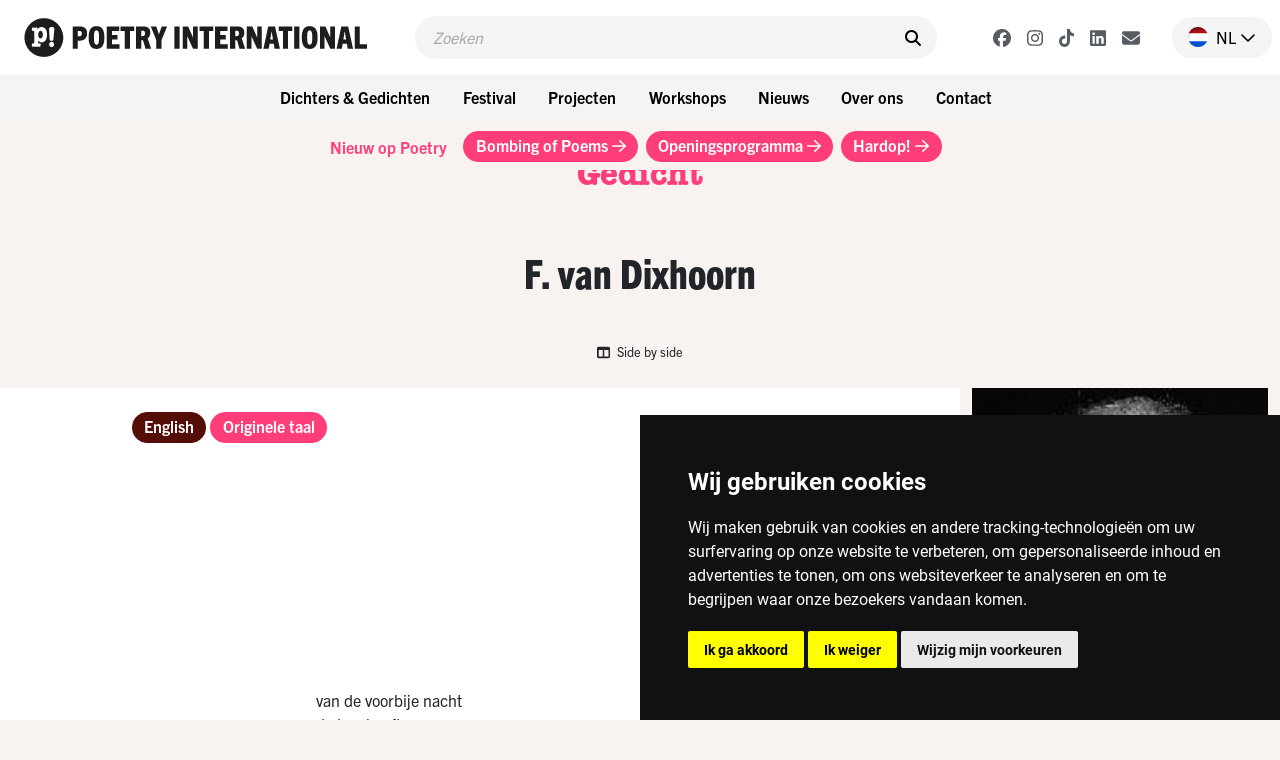

--- FILE ---
content_type: text/html; charset=UTF-8
request_url: https://www.poetryinternational.com/nl/poets-poems/poems/poem/103-6920_Page-3
body_size: 9589
content:
<!DOCTYPE html>
<html lang="nl">
<head>

<!-- Google Tag Manager hobl -->
<script>(function(w,d,s,l,i){w[l]=w[l]||[];w[l].push({'gtm.start':
    new Date().getTime(),event:'gtm.js'});var f=d.getElementsByTagName(s)[0],
    j=d.createElement(s),dl=l!='dataLayer'?'&l='+l:'';j.async=true;j.src=
    'https://www.googletagmanager.com/gtm.js?id='+i+dl;f.parentNode.insertBefore(j,f);
    })(window,document,'script','dataLayer','GTM-NJNVXDLZ');</script>
<!-- End Google Tag Manager -->

<!-- Google tag (gtag.js) -->
<script async src="https://www.googletagmanager.com/gtag/js?id=G-LTH06ZJDHS"></script>
<script>
  window.dataLayer = window.dataLayer || [];
  function gtag(){dataLayer.push(arguments);}
  gtag('js', new Date());
  gtag('config', 'G-LTH06ZJDHS');
</script>

<title>Page 3 - F. van  Dixhoorn - Nederland - Poetry International</title>
<meta charset="utf-8">
<meta name="viewport" content="width=device-width">
<meta name="search_title" content="Page 3">
<meta name="description" content="">
<meta name="robots" content="index, follow">
<link rel="icon" href="/favicon.ico">

<!-- ----------------------------------------------------------------
    ______ ____
   |  ____|  _ \       FreshBits BV
   | |__  | |_) |      Internet Communicatie
   |  __| |  _ <
   | |    | |_) |      Amsterdam, The Netherlands
   |_|    |____/       www.freshbits.nl

------------------------------------------------------------------>

<script src="https://code.jquery.com/jquery-3.2.1.min.js" integrity="sha256-hwg4gsxgFZhOsEEamdOYGBf13FyQuiTwlAQgxVSNgt4=" crossorigin="anonymous"></script>
<link href="https://cdn.jsdelivr.net/npm/bootstrap@5.0.2/dist/css/bootstrap.min.css" rel="stylesheet" integrity="sha384-EVSTQN3/azprG1Anm3QDgpJLIm9Nao0Yz1ztcQTwFspd3yD65VohhpuuCOmLASjC" crossorigin="anonymous">
<script src="https://cdn.jsdelivr.net/npm/bootstrap@5.0.2/dist/js/bootstrap.bundle.min.js" integrity="sha384-MrcW6ZMFYlzcLA8Nl+NtUVF0sA7MsXsP1UyJoMp4YLEuNSfAP+JcXn/tWtIaxVXM" crossorigin="anonymous"></script>

<link rel="preconnect" href="https://fonts.googleapis.com">
<link rel="preconnect" href="https://fonts.gstatic.com" crossorigin>
<link href="https://fonts.googleapis.com/css2?family=Cutive&family=Roboto+Condensed:wght@700&family=Roboto:wght@400;500;800&display=swap" rel="stylesheet">

<!-- American Typewriter -->
<link rel="stylesheet" href="https://use.typekit.net/jrb1jbd.css">
<!-- Trade Gothic Next -->
<link rel="stylesheet" href="https://use.typekit.net/ude1zad.css">

<!-- FontAwesome -->
<script src="/js/fontawesome/fontawesome.min.js"></script>
<script src="/js/fontawesome/regular.min.js"></script>
<script src="/js/fontawesome/light.min.js"></script>
<script src="/js/fontawesome/solid.min.js"></script>
<script src="/js/fontawesome/brands.min.js"></script>

<script src="/js/poetry.js" crossorigin="anonymous"></script>
<link rel="stylesheet" href="/css/poetry.css?v=202505092">

<script> 
                        (function(i,s,o,g,r,a,m){i['GoogleAnalyticsObject']=r;i[r]=i[r]||function(){
                        (i[r].q=i[r].q||[]).push(arguments)},i[r].l=1*new Date();a=s.createElement(o),
                        m=s.getElementsByTagName(o)[0];a.async=1;a.src=g;m.parentNode.insertBefore(a,m)
                        })(window,document,'script','//www.google-analytics.com/analytics.js','ga');
                        
                        ga('create', 'UA-138374832-1', 'poetryinternational.com');
                        ga('send', 'pageview'); 
                    </script>

                    <link rel="canonical" href="https://www.poetryinternational.com/nl/poets-poems/poems/poem/103-6920_Page-3">
<link rel="stylesheet" type="text/css" media="screen" href="https://unpkg.com/swiper/swiper-bundle.min.css">
<script src="/js/xsutils.js?v=1674904861"></script>
<script src="/js/poetry.js?v=1745929624"></script>
<script src="https://unpkg.com/swiper/swiper-bundle.min.js"></script>
<meta property="og:url" content="https://www.poetryinternational.com/poets-poems/poems/poem/103-6920_Page-3">
<meta property="og:type" content="website">
<meta property="article:author" content="F. van  Dixhoorn">
<meta property="og:image" content="https://www.poetryinternational.com/media/2/_resized/6899_vandixhoorn_w336.jpg">
<meta property="og:title" content="pagina 3">
<meta property="og:description" content="                                                                                                                                                                                 ...">
</head>
<body class="empty">
<!-- Google Tag Manager (noscript) hobl -->
<noscript><iframe src="https://www.googletagmanager.com/ns.html?id=GTM-NJNVXDLZ"
height="0" width="0" style="display:none;visibility:hidden"></iframe></noscript>
<!-- End Google Tag Manager (noscript) -->
    <div class="page-content">
        <header>
            <div class="d-flex justify-content-between ps-4 pe-2 pe-lg-0 py-3">
                <a href="https://www.poetryinternational.com/nl/" class="d-flex">
                    <img src="/images/logo_p.svg" alt="Poetry International" class="d-lg-none logo-mobile m-0">
                    <img src="/images/logo.svg" alt="Poetry International" class="d-none d-lg-inline-block">
                </a>                
                <div class="main-menu-search-wrapper mx-3 mx-lg-5">
                    <form class="main-menu-search d-flex py-2 px-3 w-100" action="https://www.poetryinternational.com/nl/search">
                        <input class="header-search-input border-0" type="text" name="q" placeholder="Zoeken">
                        <button type="submit" class="border-0 pe-0"><i class="fa-solid fa-search" aria-hidden="true"></i></button>
                    </form>
                </div>
                <div class="d-flex align-items-center">
                    <div class="header-social-buttons d-none d-lg-flex align-items-center me-4">
                        <a href="https://www.facebook.com/poetryint/"target="_blank" class="header-social-button mx-2"><i class="fa-brands fa-facebook"></i></a>
                        <a href="https://www.instagram.com/poetry_int/"target="_blank" class="header-social-button mx-2"><i class="fa-brands fa-instagram"></i></a>
                        <a href="https://www.tiktok.com/@poetry_int?_t=8kGOY9hoVo9&_r=1"target="_blank" class="header-social-button mx-2"><i class="fa-brands fa-tiktok"></i></a>
                        <a href="https://www.linkedin.com/company/poetry-international/mycompany/"target="_blank" class="header-social-button mx-2"><i class="fa-brands fa-linkedin"></i></a>
                        <a href="https://www.poetryinternational.com/nl/contact/contact/newsletter"target="_blank" class="header-social-button mx-2"><i class="fa-solid fa-envelope"></i></i></a>
                    </div>
                    <div class="nav-item dropdown language-switch me-2 pe-3">
                        <a class="nav-link dropdown-toggle d-flex align-items-center pe-0" href="#" id="langdropdown" role="button" data-bs-toggle="dropdown" aria-expanded="false">
                            <img src="/images/nl-flag.png" height="20" class="me-2"> <span class="text-uppercase me-1">nl</span> <i class="fa-regular fa-chevron-down"></i> 
                        </a>
                        <ul class="dropdown-menu dropdown-menu-right language-menu" aria-labelledby="langdropdown">
                            <li><a class="dropdown-item " href="/en/poets-poems/poems/poem/103-6920_Page-3">EN</a></li>
                            <li><a class="dropdown-item active" href="/nl/poets-poems/poems/poem/103-6920_Page-3">NL</a></li>
                        </ul>
                    </div>
                    <div class="menu-toggle-wrapper mx-2 d-lg-none" onclick="togglemainMenu()">
                        <div class="menu-toggle">
                            <span class="icon-bar"></span>
                            <span class="icon-bar"></span>
                            <span class="icon-bar"></span>
                        </div>
                        <div class="menu-toggle-label text-uppercase">Menu</div>
                    </div>
                </div>
            </div> 
            <div class="header-menu-wrapper d-none d-lg-flex justify-content-center p-2 w-100">
                
<div class="dropdown me-2"><button class="btn btn-menu">Dichters & Gedichten</button>
<div class="dropdown-menu-wrapper"><ul class="dropdown-menu">
<li><a class="dropdown-item" href="https://www.poetryinternational.com/nl/poets-poems/poems">Gedichten</a></li>
<li><a class="dropdown-item" href="https://www.poetryinternational.com/nl/poets-poems/poets">Dichters</a></li>
<li><a class="dropdown-item" href="https://www.poetryinternational.com/nl/poets-poems/articles">Artikelen</a></li>
<li><a class="dropdown-item" href="https://www.poetryinternational.com/nl/poets-poems/archive-tours">Archive tours</a></li>
<li><a class="dropdown-item" href="https://www.poetryinternational.com/nl/poets-poems/poetry-channel">Poetry Channel</a></li></ul></div></div>
<div class="dropdown me-2"><button class="btn btn-menu">Festival</button>
<div class="dropdown-menu-wrapper"><ul class="dropdown-menu">
<li><a class="dropdown-item" href="https://www.poetryinternational.com/nl/festival/festival2025">Festival 2025</a></li>
<li><a class="dropdown-item" href="https://www.poetryinternational.com/nl/festival/festival-archive">Festivalarchief 1970 - 2024</a></li></ul></div></div>
<div class="dropdown me-2"><button class="btn btn-menu">Projecten</button>
<div class="dropdown-menu-wrapper"><ul class="dropdown-menu">
<li><a class="dropdown-item" href="https://www.poetryinternational.com/nl/projects/bombing-of-poems">Bombing of Poems</a></li>
<li><a class="dropdown-item" href="https://www.poetryinternational.com/nl/projects/c-buddingh">C. Buddingh'-prijs</a></li>
<li><a class="dropdown-item" href="https://www.poetryinternational.com/nl/projects/poet-in-residence">Poet in Residence</a></li>
<li><a class="dropdown-item" href="https://www.poetryinternational.com/nl/projects/het-gedicht-is-een-bericht">Het gedicht is een bericht</a></li>
<li><a class="dropdown-item" href="https://www.poetryinternational.com/nl/projects/johan-polak-poezie-prijs">Johan Polak Poëzieprijs</a></li>
<li><a class="dropdown-item" href="https://www.poetryinternational.com/nl/projects/hardop">Hardop</a></li>
<li><a class="dropdown-item" href="https://www.poetryinternational.com/nl/projects/poetry-week">Poëzieweek</a></li>
<li><a class="dropdown-item" href="https://www.poetryinternational.com/nl/projects/lesweeksuriname">Lesweek Suriname</a></li>
<li><a class="dropdown-item" href="https://www.poetryinternational.com/nl/projects/woorden-worden-zinnen">Woorden Worden Zinnen</a></li></ul></div></div>
<div class="dropdown me-2"><button class="btn btn-menu">Workshops</button>
<div class="dropdown-menu-wrapper"><ul class="dropdown-menu">
<li><a class="dropdown-item" href="https://www.poetryinternational.com/nl/learn/for-schools">Voor scholen</a></li>
<li><a class="dropdown-item" href="https://www.poetryinternational.com/nl/learn/for-organisations-and-companies">Voor organisaties en bedrijven</a></li>
<li><a class="dropdown-item" href="https://www.poetryinternational.com/nl/learn/upcoming-workshops">Aankomende workshops</a></li>
<li><a class="dropdown-item" href="https://www.poetryinternational.com/nl/learn/spraakzaam-rotterdam">Spraakzaam Rotterdam</a></li></ul></div></div>
<div class="dropdown me-2"><button class="btn btn-menu">Nieuws</button>
<div class="dropdown-menu-wrapper"><ul class="dropdown-menu">
<li><a class="dropdown-item" href="https://www.poetryinternational.com/nl/news/news">Nieuws</a></li></ul></div></div>
<div class="dropdown me-2"><button class="btn btn-menu">Over ons</button>
<div class="dropdown-menu-wrapper"><ul class="dropdown-menu">
<li><a class="dropdown-item" href="https://www.poetryinternational.com/nl/about-us/wie-we-zijn">Wie we zijn</a></li>
<li><a class="dropdown-item" href="https://www.poetryinternational.com/nl/about-us/werken-bij-poetry">Werken bij Poetry</a></li>
<li><a class="dropdown-item" href="https://www.poetryinternational.com/nl/about-us/bestuur-governance">Bestuur & Governance</a></li></ul></div></div>
<div class="dropdown me-2"><button class="btn btn-menu">Contact</button>
<div class="dropdown-menu-wrapper"><ul class="dropdown-menu">
<li><a class="dropdown-item" href="https://www.poetryinternational.com/nl/contact/contact">Contact</a></li></ul></div></div>
            </div>
            <div class="d-none d-lg-flex justify-content-center p-2 w-100 bg-lgray">
                <div class="fw-bold d-none d-lg-flex align-items-center me-3 txt-pink">Nieuw op Poetry</div> 
                <a href="/projects/bombing-of-poems/bombing-of-poems" class="btn btn-projects me-2">Bombing of Poems <i class="fa-regular fa-arrow-right"></i></a>
                <a href="/festival/festival/50-155_55th-Poetry-International-Festival-Rotterdam?day=thursday" class="btn btn-projects me-2">Openingsprogramma <i class="fa-regular fa-arrow-right"></i></a>  
                <a href="/projects/hardop/hardop" class="btn btn-projects me-2">Hardop! <i class="fa-regular fa-arrow-right"></i></a>
            </div>
        </header>
        
        <div class="main-menu-wrapper w-100" id="mainMenu">
            <div class="main-menu">
                <div class="accordion py-3 border-bottom" id="mainMenuAccordion">
                    
<div class="accordion-item border-0"><div class="accordion-button py-0 collapsed shadow-none" type="button" data-bs-toggle="collapse" data-bs-target="#collapse169" aria-expanded="false" aria-controls="collapse169"><div class="accordion-button-label w-100 me-2 text-end fw-bold">Dichters & Gedichten</div><i class="fa-regular fa-chevron-down"></i></div>
			<div id="collapse169" class="accordion-collapse collapse" data-bs-parent="#mainMenuAccordion">
				
<div class="accordion-body pt-0 pe-4 text-end">
<a href="https://www.poetryinternational.com/nl/poets-poems/poems" class="d-block pe-4" id="pageid100">Gedichten</a>
<a href="https://www.poetryinternational.com/nl/poets-poems/poets" class="d-block pe-4" id="pageid101">Dichters</a>
<a href="https://www.poetryinternational.com/nl/poets-poems/articles" class="d-block pe-4" id="pageid184">Artikelen</a>
<a href="https://www.poetryinternational.com/nl/poets-poems/archive-tours" class="d-block pe-4" id="pageid106">Archive tours</a>
<a href="https://www.poetryinternational.com/nl/poets-poems/poetry-channel" class="d-block pe-4" id="pageid175">Poetry Channel</a></div>
			</div></div>
<div class="accordion-item border-0"><div class="accordion-button py-0 collapsed shadow-none" type="button" data-bs-toggle="collapse" data-bs-target="#collapse170" aria-expanded="false" aria-controls="collapse170"><div class="accordion-button-label w-100 me-2 text-end fw-bold">Festival</div><i class="fa-regular fa-chevron-down"></i></div>
			<div id="collapse170" class="accordion-collapse collapse" data-bs-parent="#mainMenuAccordion">
				
<div class="accordion-body pt-0 pe-4 text-end">
<a href="https://www.poetryinternational.com/nl/festival/festival2025" class="d-block pe-4" id="pageid181">Festival 2025</a>
<a href="https://www.poetryinternational.com/nl/festival/festival-archive" class="d-block pe-4" id="pageid187">Festivalarchief 1970 - 2024</a></div>
			</div></div>
<div class="accordion-item border-0"><div class="accordion-button py-0 collapsed shadow-none" type="button" data-bs-toggle="collapse" data-bs-target="#collapse335" aria-expanded="false" aria-controls="collapse335"><div class="accordion-button-label w-100 me-2 text-end fw-bold">Projecten</div><i class="fa-regular fa-chevron-down"></i></div>
			<div id="collapse335" class="accordion-collapse collapse" data-bs-parent="#mainMenuAccordion">
				
<div class="accordion-body pt-0 pe-4 text-end">
<a href="https://www.poetryinternational.com/nl/projects/bombing-of-poems" class="d-block pe-4" id="pageid348">Bombing of Poems</a>
<a href="https://www.poetryinternational.com/nl/projects/c-buddingh" class="d-block pe-4" id="pageid172">C. Buddingh'-prijs</a>
<a href="https://www.poetryinternational.com/nl/projects/poet-in-residence" class="d-block pe-4" id="pageid4">Poet in Residence</a>
<a href="https://www.poetryinternational.com/nl/projects/het-gedicht-is-een-bericht" class="d-block pe-4" id="pageid174">Het gedicht is een bericht</a>
<a href="https://www.poetryinternational.com/nl/projects/johan-polak-poezie-prijs" class="d-block pe-4" id="pageid347">Johan Polak Poëzieprijs</a>
<a href="https://www.poetryinternational.com/nl/projects/hardop" class="d-block pe-4" id="pageid357">Hardop</a>
<a href="https://www.poetryinternational.com/nl/projects/poetry-week" class="d-block pe-4" id="pageid363">Poëzieweek</a>
<a href="https://www.poetryinternational.com/nl/projects/lesweeksuriname" class="d-block pe-4" id="pageid374">Lesweek Suriname</a>
<a href="https://www.poetryinternational.com/nl/projects/woorden-worden-zinnen" class="d-block pe-4" id="pageid477">Woorden Worden Zinnen</a></div>
			</div></div>
<div class="accordion-item border-0"><div class="accordion-button py-0 collapsed shadow-none" type="button" data-bs-toggle="collapse" data-bs-target="#collapse171" aria-expanded="false" aria-controls="collapse171"><div class="accordion-button-label w-100 me-2 text-end fw-bold">Workshops</div><i class="fa-regular fa-chevron-down"></i></div>
			<div id="collapse171" class="accordion-collapse collapse" data-bs-parent="#mainMenuAccordion">
				
<div class="accordion-body pt-0 pe-4 text-end">
<a href="https://www.poetryinternational.com/nl/learn/for-schools" class="d-block pe-4" id="pageid344">Voor scholen</a>
<a href="https://www.poetryinternational.com/nl/learn/for-organisations-and-companies" class="d-block pe-4" id="pageid345">Voor organisaties en bedrijven</a>
<a href="https://www.poetryinternational.com/nl/learn/upcoming-workshops" class="d-block pe-4" id="pageid346">Aankomende workshops</a>
<a href="https://www.poetryinternational.com/nl/learn/spraakzaam-rotterdam" class="d-block pe-4" id="pageid54">Spraakzaam Rotterdam</a></div>
			</div></div>
<div class="accordion-item border-0"><div class="accordion-button py-0 collapsed shadow-none" type="button" data-bs-toggle="collapse" data-bs-target="#collapse176" aria-expanded="false" aria-controls="collapse176"><div class="accordion-button-label w-100 me-2 text-end fw-bold">Nieuws</div><i class="fa-regular fa-chevron-down"></i></div>
			<div id="collapse176" class="accordion-collapse collapse" data-bs-parent="#mainMenuAccordion">
				
<div class="accordion-body pt-0 pe-4 text-end">
<a href="https://www.poetryinternational.com/nl/news/news" class="d-block pe-4" id="pageid177">Nieuws</a></div>
			</div></div>
<div class="accordion-item border-0"><div class="accordion-button py-0 collapsed shadow-none" type="button" data-bs-toggle="collapse" data-bs-target="#collapse10" aria-expanded="false" aria-controls="collapse10"><div class="accordion-button-label w-100 me-2 text-end fw-bold">Over ons</div><i class="fa-regular fa-chevron-down"></i></div>
			<div id="collapse10" class="accordion-collapse collapse" data-bs-parent="#mainMenuAccordion">
				
<div class="accordion-body pt-0 pe-4 text-end">
<a href="https://www.poetryinternational.com/nl/about-us/wie-we-zijn" class="d-block pe-4" id="pageid68">Wie we zijn</a>
<a href="https://www.poetryinternational.com/nl/about-us/werken-bij-poetry" class="d-block pe-4" id="pageid67">Werken bij Poetry</a>
<a href="https://www.poetryinternational.com/nl/about-us/bestuur-governance" class="d-block pe-4" id="pageid11">Bestuur & Governance</a></div>
			</div></div>
<div class="accordion-item border-0"><div class="accordion-button py-0 collapsed shadow-none" type="button" data-bs-toggle="collapse" data-bs-target="#collapse336" aria-expanded="false" aria-controls="collapse336"><div class="accordion-button-label w-100 me-2 text-end fw-bold">Contact</div><i class="fa-regular fa-chevron-down"></i></div>
			<div id="collapse336" class="accordion-collapse collapse" data-bs-parent="#mainMenuAccordion">
				
<div class="accordion-body pt-0 pe-4 text-end">
<a href="https://www.poetryinternational.com/nl/contact/contact" class="d-block pe-4" id="pageid44">Contact</a></div>
			</div></div>
                    <a class="accordion-button-nosubs d-block py-0 pe-5 shadow-none" type="button" href="/projects/bombing-of-poems/bombing-of-poems"><div class="accordion-button-label w-100 me-2 text-end fw-bold">Bombing of Poems</div></a>
                    <a class="accordion-button-nosubs d-block py-0 pe-5 shadow-none" type="button" href="/festival/festival/50-155_55th-Poetry-International-Festival-Rotterdam?day=thursday"><div class="accordion-button-label w-100 me-2 text-end fw-bold">Openingsprogramma</div></a>
                    <a class="accordion-button-nosubs d-block py-0 pe-5 shadow-none" type="button" href="/projects/hardop/hardop"><div class="accordion-button-label w-100 me-2 text-end fw-bold">Hardop!</div></a>
                </div>
                <div class="sub-menu border-bottom py-3 pe-4 text-end">
                    <a href="https://cuspoetry.nl/newsletter/poetry/en" class="d-block pe-4">Newsletter</a><a href="/nl/about-us/werken-bij-poetry" class="d-block pe-4">Work at Poetry</a><a href="/nl/about-us/werken-bij-poetry/stagiar-mediadesign" class="d-block pe-4">Media design intern (f/m/x)</a><a href="/nl/about-us/werken-bij-poetry/stagiar-programmering" class="d-block pe-4">Program Intern (f/m/x)</a><a href="/nl/learn/for-schools" class="d-block pe-4">For schools</a><a href="/nl/learn/for-organisations-and-companies" class="d-block pe-4">For organisations and companies</a><a href="/nl/learn/upcoming-workshops" class="d-block pe-4">Upcoming workshops</a><a href="/nl/learn/spraakzaam-rotterdam" class="d-block pe-4">Spraakzaam Rotterdam</a><a href="/nl/projects/hardop" class="d-block pe-4">Hardop</a><a href="/nl/projects/lesweeksuriname" class="d-block pe-4">Lesweek Suriname</a><a href="/nl/projects/bombing-of-poems/location" class="d-block pe-4">Location</a><a href="/nl/projects/hardop/hardop" class="d-block pe-4">Hardop</a><a href="/nl/projects/lesweeksuriname/lesweeksuriname" class="d-block pe-4">Lesweek Suriname</a>
                </div>
            </div>

            <script>
                $('#mainMenuAccordion div.accordion-collapse').has('a.active-page').removeClass('collapse').addClass('show');
            </script>

        </div>

        <div class="breadcrumb mb-0 py-3 px-4">
            <li class="breadcrumb-item active" aria-current="page"><a href="/nl/">Home</a></li><li class="breadcrumb-seperator"><i class="fa-regular fa-chevron-right mx-2"></i></li><li class="breadcrumb-item active" aria-current="page"><a href="/nl/poets-poems/">Dichters & Gedichten</a></li><li class="breadcrumb-seperator"><i class="fa-regular fa-chevron-right mx-2"></i></li><li class="breadcrumb-item active" aria-current="page"><a href="/nl/poets-poems/poems/">Gedichten</a></li><li class="breadcrumb-seperator"><i class="fa-regular fa-chevron-right mx-2"></i></li><li class="breadcrumb-item active" aria-current="page"><a href="/nl/poets-poems/poems/poem/103-6920_Page-3/">pagina 3</a></li>
        </div>

        <div class="pagetitle-wrapper text-center my-4">
            Gedicht
        </div>

        

<div class="pe--poem  pb-5 xs-area">

    

    <div class="page-maintitle-wrapper text-center py-4">
        <h2 class="h1 mb-0">F. van  Dixhoorn</h2>
    </div>

    <div class="page-subtitle-wrapper d-flex justify-content-center align-items-center">
        
        
        
        

        
        
        <a href="#" class="poem-formoptions-button my-3" onclick="toggleSideBySide()"><i class="fa-solid fa-columns me-1"></i> Side by side</a>
    </div>
  

    <div class="container xs-area pt-2 pb-5">
        <div class="row">
            <div class="col-12 col-sm-7 col-lg-9 mb-5 xs-area bg-white">
                

                <div class="poem-wrapper pt-4">
                    <ul class="nav mb-5" id="poem-language-buttons">
                        
                            <a href="#lang-en" class="nav-link btn btn-primary btn-tag me-1">English</a>
                        
                        
                        
                            <a href="#lang-org" class="nav-link btn btn-primary btn-tag me-1">Originele taal</a>
                        
                    </ul>

                    

                    <div id="tabs" class="tab-content mb-5">

                        <div class="tab-pane fade" id="lang-en">
                            <div class="mb-5">
                                <h1 class="h2 mb-4">Page 3</h1>
                                
                                    &nbsp;&nbsp;&nbsp;&nbsp;&nbsp;&nbsp;&nbsp;&nbsp;&nbsp;&nbsp;&nbsp;&nbsp;&nbsp;&nbsp;&nbsp;&nbsp;&nbsp;&nbsp;&nbsp;&nbsp;&nbsp;&nbsp;&nbsp;&nbsp;&nbsp;&nbsp;&nbsp;&nbsp;&nbsp;&nbsp;&nbsp;&nbsp;&nbsp;&nbsp;&nbsp;&nbsp;&nbsp;&nbsp;&nbsp;&nbsp;&nbsp;&nbsp;&nbsp;&nbsp;&nbsp;&nbsp;<br />&nbsp;&nbsp;&nbsp;&nbsp;&nbsp;&nbsp;&nbsp;&nbsp;&nbsp;&nbsp;&nbsp;&nbsp;&nbsp;&nbsp;&nbsp;&nbsp;&nbsp;&nbsp;&nbsp;&nbsp;&nbsp;&nbsp;&nbsp;&nbsp;&nbsp;&nbsp;&nbsp;&nbsp;&nbsp;&nbsp;&nbsp;&nbsp;&nbsp;&nbsp;&nbsp;&nbsp;&nbsp;&nbsp;&nbsp;&nbsp;&nbsp;&nbsp;&nbsp;&nbsp;&nbsp;&nbsp;<br />&nbsp;&nbsp;&nbsp;&nbsp;&nbsp;&nbsp;&nbsp;&nbsp;&nbsp;&nbsp;&nbsp;&nbsp;&nbsp;&nbsp;&nbsp;&nbsp;&nbsp;&nbsp;&nbsp;&nbsp;&nbsp;&nbsp;&nbsp;&nbsp;&nbsp;&nbsp;&nbsp;&nbsp;&nbsp;&nbsp;&nbsp;&nbsp;&nbsp;&nbsp;&nbsp;&nbsp;&nbsp;&nbsp;&nbsp;&nbsp;&nbsp;&nbsp;&nbsp;&nbsp;&nbsp;&nbsp;<br />&nbsp;&nbsp;&nbsp;&nbsp;&nbsp;&nbsp;&nbsp;&nbsp;&nbsp;&nbsp;&nbsp;&nbsp;&nbsp;&nbsp;&nbsp;&nbsp;&nbsp;&nbsp;&nbsp;&nbsp;&nbsp;&nbsp;&nbsp;&nbsp;&nbsp;&nbsp;&nbsp;&nbsp;&nbsp;&nbsp;&nbsp;&nbsp;&nbsp;&nbsp;&nbsp;&nbsp;&nbsp;&nbsp;&nbsp;&nbsp;&nbsp;&nbsp;&nbsp;&nbsp;&nbsp;&nbsp;<br />&nbsp;&nbsp;&nbsp;&nbsp;&nbsp;&nbsp;&nbsp;&nbsp;&nbsp;&nbsp;&nbsp;&nbsp;&nbsp;&nbsp;&nbsp;&nbsp;&nbsp;&nbsp;&nbsp;&nbsp;&nbsp;&nbsp;&nbsp;&nbsp;&nbsp;&nbsp;&nbsp;&nbsp;&nbsp;&nbsp;&nbsp;&nbsp;&nbsp;&nbsp;&nbsp;&nbsp;&nbsp;&nbsp;&nbsp;&nbsp;&nbsp;&nbsp;&nbsp;&nbsp;&nbsp;&nbsp;<br />&nbsp;&nbsp;&nbsp;&nbsp;&nbsp;&nbsp;&nbsp;&nbsp;&nbsp;&nbsp;&nbsp;&nbsp;&nbsp;&nbsp;&nbsp;&nbsp;&nbsp;&nbsp;&nbsp;&nbsp;&nbsp;&nbsp;&nbsp;&nbsp;&nbsp;&nbsp;&nbsp;&nbsp;&nbsp;&nbsp;&nbsp;&nbsp;&nbsp;&nbsp;&nbsp;&nbsp;&nbsp;&nbsp;&nbsp;&nbsp;&nbsp;&nbsp;&nbsp;&nbsp;&nbsp;&nbsp;<br />&nbsp;&nbsp;&nbsp;&nbsp;&nbsp;&nbsp;&nbsp;&nbsp;&nbsp;&nbsp;&nbsp;&nbsp;&nbsp;&nbsp;&nbsp;&nbsp;&nbsp;&nbsp;&nbsp;&nbsp;&nbsp;&nbsp;&nbsp;&nbsp;&nbsp;&nbsp;&nbsp;&nbsp;&nbsp;&nbsp;&nbsp;&nbsp;&nbsp;&nbsp;&nbsp;&nbsp;&nbsp;&nbsp;&nbsp;&nbsp;&nbsp;&nbsp;&nbsp;&nbsp;&nbsp;&nbsp;<br />&nbsp;&nbsp;&nbsp;&nbsp;&nbsp;&nbsp;&nbsp;&nbsp;&nbsp;&nbsp;&nbsp;&nbsp;&nbsp;&nbsp;&nbsp;&nbsp;&nbsp;&nbsp;&nbsp;&nbsp;&nbsp;&nbsp;&nbsp;&nbsp;&nbsp;&nbsp;&nbsp;&nbsp;&nbsp;&nbsp;&nbsp;&nbsp;&nbsp;&nbsp;&nbsp;&nbsp;&nbsp;&nbsp;&nbsp;&nbsp;&nbsp;&nbsp;&nbsp;&nbsp;&nbsp;&nbsp;<br />&nbsp;&nbsp;&nbsp;&nbsp;&nbsp;&nbsp;&nbsp;&nbsp;&nbsp;&nbsp;&nbsp;&nbsp;&nbsp;&nbsp;&nbsp;&nbsp;&nbsp;&nbsp;&nbsp;&nbsp;&nbsp;&nbsp;&nbsp;&nbsp;&nbsp;&nbsp;&nbsp;&nbsp;&nbsp;&nbsp;&nbsp;&nbsp;&nbsp;&nbsp;&nbsp;&nbsp;&nbsp;&nbsp;&nbsp;&nbsp;&nbsp;&nbsp;&nbsp;&nbsp;&nbsp;&nbsp;of the night before<br />&nbsp;&nbsp;&nbsp;&nbsp;&nbsp;&nbsp;&nbsp;&nbsp;&nbsp;&nbsp;&nbsp;&nbsp;&nbsp;&nbsp;&nbsp;&nbsp;&nbsp;&nbsp;&nbsp;&nbsp;&nbsp;&nbsp;&nbsp;&nbsp;&nbsp;&nbsp;&nbsp;&nbsp;&nbsp;&nbsp;&nbsp;&nbsp;&nbsp;&nbsp;&nbsp;&nbsp;&nbsp;&nbsp;&nbsp;&nbsp;&nbsp;&nbsp;&nbsp;&nbsp;&nbsp;&nbsp;the cold has a hold<br />&nbsp;&nbsp;&nbsp;&nbsp;&nbsp;&nbsp;&nbsp;&nbsp;&nbsp;&nbsp;&nbsp;&nbsp;&nbsp;&nbsp;&nbsp;&nbsp;&nbsp;&nbsp;&nbsp;&nbsp;&nbsp;&nbsp;&nbsp;&nbsp;&nbsp;&nbsp;&nbsp;&nbsp;&nbsp;&nbsp;&nbsp;&nbsp;&nbsp;&nbsp;&nbsp;&nbsp;&nbsp;&nbsp;&nbsp;&nbsp;&nbsp;&nbsp;&nbsp;&nbsp;&nbsp;&nbsp;on us<br />&nbsp;&nbsp;&nbsp;&nbsp;&nbsp;&nbsp;&nbsp;&nbsp;&nbsp;&nbsp;&nbsp;&nbsp;&nbsp;&nbsp;&nbsp;&nbsp;&nbsp;&nbsp;&nbsp;&nbsp;&nbsp;&nbsp;&nbsp;&nbsp;&nbsp;&nbsp;&nbsp;&nbsp;&nbsp;&nbsp;&nbsp;&nbsp;&nbsp;&nbsp;&nbsp;&nbsp;&nbsp;&nbsp;&nbsp;&nbsp;&nbsp;&nbsp;&nbsp;&nbsp;&nbsp;&nbsp;<br />&nbsp;&nbsp;&nbsp;&nbsp;&nbsp;&nbsp;&nbsp;&nbsp;&nbsp;&nbsp;&nbsp;&nbsp;&nbsp;&nbsp;&nbsp;&nbsp;&nbsp;&nbsp;&nbsp;&nbsp;&nbsp;&nbsp;&nbsp;&nbsp;&nbsp;&nbsp;&nbsp;&nbsp;&nbsp;&nbsp;&nbsp;&nbsp;&nbsp;&nbsp;&nbsp;&nbsp;&nbsp;&nbsp;&nbsp;&nbsp;&nbsp;&nbsp;&nbsp;&nbsp;&nbsp;&nbsp;2. at the piano<br />&nbsp;&nbsp;&nbsp;&nbsp;&nbsp;&nbsp;&nbsp;&nbsp;&nbsp;&nbsp;&nbsp;&nbsp;&nbsp;&nbsp;&nbsp;&nbsp;&nbsp;&nbsp;&nbsp;&nbsp;&nbsp;&nbsp;&nbsp;&nbsp;&nbsp;&nbsp;&nbsp;&nbsp;&nbsp;&nbsp;&nbsp;&nbsp;&nbsp;&nbsp;&nbsp;&nbsp;&nbsp;&nbsp;&nbsp;&nbsp;&nbsp;&nbsp;&nbsp;&nbsp;&nbsp;&nbsp;a whole day<br />&nbsp;&nbsp;&nbsp;&nbsp;&nbsp;&nbsp;&nbsp;&nbsp;&nbsp;&nbsp;&nbsp;&nbsp;&nbsp;&nbsp;&nbsp;&nbsp;&nbsp;&nbsp;&nbsp;&nbsp;&nbsp;&nbsp;&nbsp;&nbsp;&nbsp;&nbsp;&nbsp;&nbsp;&nbsp;&nbsp;&nbsp;&nbsp;&nbsp;&nbsp;&nbsp;&nbsp;&nbsp;&nbsp;&nbsp;&nbsp;&nbsp;&nbsp;&nbsp;&nbsp;&nbsp;&nbsp;<br />&nbsp;&nbsp;&nbsp;&nbsp;&nbsp;&nbsp;&nbsp;&nbsp;&nbsp;&nbsp;&nbsp;&nbsp;&nbsp;&nbsp;&nbsp;&nbsp;&nbsp;&nbsp;&nbsp;&nbsp;&nbsp;&nbsp;&nbsp;&nbsp;&nbsp;&nbsp;&nbsp;&nbsp;&nbsp;&nbsp;&nbsp;&nbsp;&nbsp;&nbsp;&nbsp;&nbsp;&nbsp;&nbsp;&nbsp;&nbsp;&nbsp;&nbsp;&nbsp;&nbsp;&nbsp;&nbsp;3. chestnut joe<br />&nbsp;&nbsp;&nbsp;&nbsp;&nbsp;&nbsp;&nbsp;&nbsp;&nbsp;&nbsp;&nbsp;&nbsp;&nbsp;&nbsp;&nbsp;&nbsp;&nbsp;&nbsp;&nbsp;&nbsp;&nbsp;&nbsp;&nbsp;&nbsp;&nbsp;&nbsp;&nbsp;&nbsp;&nbsp;&nbsp;&nbsp;&nbsp;&nbsp;&nbsp;&nbsp;&nbsp;&nbsp;&nbsp;&nbsp;&nbsp;&nbsp;&nbsp;&nbsp;&nbsp;&nbsp;&nbsp;<br />&nbsp;&nbsp;&nbsp;&nbsp;&nbsp;&nbsp;&nbsp;&nbsp;&nbsp;&nbsp;&nbsp;&nbsp;&nbsp;&nbsp;&nbsp;&nbsp;&nbsp;&nbsp;&nbsp;&nbsp;&nbsp;&nbsp;&nbsp;&nbsp;&nbsp;&nbsp;&nbsp;&nbsp;&nbsp;&nbsp;&nbsp;&nbsp;&nbsp;&nbsp;&nbsp;&nbsp;&nbsp;&nbsp;&nbsp;&nbsp;&nbsp;&nbsp;&nbsp;&nbsp;&nbsp;&nbsp;1. I cheerfully begin<br />&nbsp;&nbsp;&nbsp;&nbsp;&nbsp;&nbsp;&nbsp;&nbsp;&nbsp;&nbsp;&nbsp;&nbsp;&nbsp;&nbsp;&nbsp;&nbsp;&nbsp;&nbsp;&nbsp;&nbsp;&nbsp;&nbsp;&nbsp;&nbsp;&nbsp;&nbsp;&nbsp;&nbsp;&nbsp;&nbsp;&nbsp;&nbsp;&nbsp;&nbsp;&nbsp;&nbsp;&nbsp;&nbsp;&nbsp;&nbsp;&nbsp;&nbsp;&nbsp;&nbsp;&nbsp;&nbsp;once more<br />&nbsp;&nbsp;&nbsp;&nbsp;&nbsp;&nbsp;&nbsp;&nbsp;&nbsp;&nbsp;&nbsp;&nbsp;&nbsp;&nbsp;&nbsp;&nbsp;&nbsp;&nbsp;&nbsp;&nbsp;&nbsp;&nbsp;&nbsp;&nbsp;&nbsp;&nbsp;&nbsp;&nbsp;&nbsp;&nbsp;&nbsp;&nbsp;&nbsp;&nbsp;&nbsp;&nbsp;&nbsp;&nbsp;&nbsp;&nbsp;&nbsp;&nbsp;&nbsp;&nbsp;&nbsp;&nbsp;what do we see<br />&nbsp;&nbsp;&nbsp;&nbsp;&nbsp;&nbsp;&nbsp;&nbsp;&nbsp;&nbsp;&nbsp;&nbsp;&nbsp;&nbsp;&nbsp;&nbsp;&nbsp;&nbsp;&nbsp;&nbsp;&nbsp;&nbsp;&nbsp;&nbsp;&nbsp;&nbsp;&nbsp;&nbsp;&nbsp;&nbsp;&nbsp;&nbsp;&nbsp;&nbsp;&nbsp;&nbsp;&nbsp;&nbsp;&nbsp;&nbsp;&nbsp;&nbsp;&nbsp;&nbsp;&nbsp;&nbsp;when our eye<br />&nbsp;&nbsp;&nbsp;&nbsp;&nbsp;&nbsp;&nbsp;&nbsp;&nbsp;&nbsp;&nbsp;&nbsp;&nbsp;&nbsp;&nbsp;&nbsp;&nbsp;&nbsp;&nbsp;&nbsp;&nbsp;&nbsp;&nbsp;&nbsp;&nbsp;&nbsp;&nbsp;&nbsp;&nbsp;&nbsp;&nbsp;&nbsp;&nbsp;&nbsp;&nbsp;&nbsp;&nbsp;&nbsp;&nbsp;&nbsp;&nbsp;&nbsp;&nbsp;&nbsp;&nbsp;&nbsp;is not constantly<br />&nbsp;&nbsp;&nbsp;&nbsp;&nbsp;&nbsp;&nbsp;&nbsp;&nbsp;&nbsp;&nbsp;&nbsp;&nbsp;&nbsp;&nbsp;&nbsp;&nbsp;&nbsp;&nbsp;&nbsp;&nbsp;&nbsp;&nbsp;&nbsp;&nbsp;&nbsp;&nbsp;&nbsp;&nbsp;&nbsp;&nbsp;&nbsp;&nbsp;&nbsp;&nbsp;&nbsp;&nbsp;&nbsp;&nbsp;&nbsp;&nbsp;&nbsp;&nbsp;&nbsp;&nbsp;&nbsp;eclipsed<br />&nbsp;&nbsp;&nbsp;&nbsp;&nbsp;&nbsp;&nbsp;&nbsp;&nbsp;&nbsp;&nbsp;&nbsp;&nbsp;&nbsp;&nbsp;&nbsp;&nbsp;&nbsp;&nbsp;&nbsp;&nbsp;&nbsp;&nbsp;&nbsp;&nbsp;&nbsp;&nbsp;&nbsp;&nbsp;&nbsp;&nbsp;&nbsp;&nbsp;&nbsp;&nbsp;&nbsp;&nbsp;&nbsp;&nbsp;&nbsp;&nbsp;&nbsp;&nbsp;&nbsp;&nbsp;&nbsp;by recoiling eyelid
                                
                            </div>                        
                            <div class="poem-copyright-wrapper">
                                <div class="mb-3">
                                    
                                        &copy; Translation: 2006, Astrid Alben<br>
                                    
                                    
                                    
                                </div>
                                
                                
                                
                            </div>
                        </div>
                        
                        <div class="tab-pane fade" id="lang-nl">
                            <div class="mb-5">
                                <h1 class="h2 mb-4">pagina 3</h1>
                                
                                    
                                
                            </div>
                            <div class="poem-copyright-wrapper">
                                <div class="mb-3">
                                    
                                    
                                    
                                </div>
                                
                                
                                
                            </div>
                        </div>

                        <div class="tab-pane fade" id="lang-org">
                            <div class="mb-5">
                                <h1 class="h2 mb-4"></h1>
                                
                                &nbsp;&nbsp;&nbsp;&nbsp;&nbsp;&nbsp;&nbsp;&nbsp;&nbsp;&nbsp;&nbsp;&nbsp;&nbsp;&nbsp;&nbsp;&nbsp;&nbsp;&nbsp;&nbsp;&nbsp;&nbsp;&nbsp;&nbsp;&nbsp;&nbsp;&nbsp;&nbsp;&nbsp;&nbsp;&nbsp;&nbsp;&nbsp;&nbsp;&nbsp;&nbsp;&nbsp;&nbsp;&nbsp;&nbsp;&nbsp;&nbsp;&nbsp;&nbsp;&nbsp;&nbsp;&nbsp;<br />&nbsp;&nbsp;&nbsp;&nbsp;&nbsp;&nbsp;&nbsp;&nbsp;&nbsp;&nbsp;&nbsp;&nbsp;&nbsp;&nbsp;&nbsp;&nbsp;&nbsp;&nbsp;&nbsp;&nbsp;&nbsp;&nbsp;&nbsp;&nbsp;&nbsp;&nbsp;&nbsp;&nbsp;&nbsp;&nbsp;&nbsp;&nbsp;&nbsp;&nbsp;&nbsp;&nbsp;&nbsp;&nbsp;&nbsp;&nbsp;&nbsp;&nbsp;&nbsp;&nbsp;&nbsp;&nbsp;<br />&nbsp;&nbsp;&nbsp;&nbsp;&nbsp;&nbsp;&nbsp;&nbsp;&nbsp;&nbsp;&nbsp;&nbsp;&nbsp;&nbsp;&nbsp;&nbsp;&nbsp;&nbsp;&nbsp;&nbsp;&nbsp;&nbsp;&nbsp;&nbsp;&nbsp;&nbsp;&nbsp;&nbsp;&nbsp;&nbsp;&nbsp;&nbsp;&nbsp;&nbsp;&nbsp;&nbsp;&nbsp;&nbsp;&nbsp;&nbsp;&nbsp;&nbsp;&nbsp;&nbsp;&nbsp;&nbsp;<br />&nbsp;&nbsp;&nbsp;&nbsp;&nbsp;&nbsp;&nbsp;&nbsp;&nbsp;&nbsp;&nbsp;&nbsp;&nbsp;&nbsp;&nbsp;&nbsp;&nbsp;&nbsp;&nbsp;&nbsp;&nbsp;&nbsp;&nbsp;&nbsp;&nbsp;&nbsp;&nbsp;&nbsp;&nbsp;&nbsp;&nbsp;&nbsp;&nbsp;&nbsp;&nbsp;&nbsp;&nbsp;&nbsp;&nbsp;&nbsp;&nbsp;&nbsp;&nbsp;&nbsp;&nbsp;&nbsp;<br />&nbsp;&nbsp;&nbsp;&nbsp;&nbsp;&nbsp;&nbsp;&nbsp;&nbsp;&nbsp;&nbsp;&nbsp;&nbsp;&nbsp;&nbsp;&nbsp;&nbsp;&nbsp;&nbsp;&nbsp;&nbsp;&nbsp;&nbsp;&nbsp;&nbsp;&nbsp;&nbsp;&nbsp;&nbsp;&nbsp;&nbsp;&nbsp;&nbsp;&nbsp;&nbsp;&nbsp;&nbsp;&nbsp;&nbsp;&nbsp;&nbsp;&nbsp;&nbsp;&nbsp;&nbsp;&nbsp;<br />&nbsp;&nbsp;&nbsp;&nbsp;&nbsp;&nbsp;&nbsp;&nbsp;&nbsp;&nbsp;&nbsp;&nbsp;&nbsp;&nbsp;&nbsp;&nbsp;&nbsp;&nbsp;&nbsp;&nbsp;&nbsp;&nbsp;&nbsp;&nbsp;&nbsp;&nbsp;&nbsp;&nbsp;&nbsp;&nbsp;&nbsp;&nbsp;&nbsp;&nbsp;&nbsp;&nbsp;&nbsp;&nbsp;&nbsp;&nbsp;&nbsp;&nbsp;&nbsp;&nbsp;&nbsp;&nbsp;<br />&nbsp;&nbsp;&nbsp;&nbsp;&nbsp;&nbsp;&nbsp;&nbsp;&nbsp;&nbsp;&nbsp;&nbsp;&nbsp;&nbsp;&nbsp;&nbsp;&nbsp;&nbsp;&nbsp;&nbsp;&nbsp;&nbsp;&nbsp;&nbsp;&nbsp;&nbsp;&nbsp;&nbsp;&nbsp;&nbsp;&nbsp;&nbsp;&nbsp;&nbsp;&nbsp;&nbsp;&nbsp;&nbsp;&nbsp;&nbsp;&nbsp;&nbsp;&nbsp;&nbsp;&nbsp;&nbsp;<br />&nbsp;&nbsp;&nbsp;&nbsp;&nbsp;&nbsp;&nbsp;&nbsp;&nbsp;&nbsp;&nbsp;&nbsp;&nbsp;&nbsp;&nbsp;&nbsp;&nbsp;&nbsp;&nbsp;&nbsp;&nbsp;&nbsp;&nbsp;&nbsp;&nbsp;&nbsp;&nbsp;&nbsp;&nbsp;&nbsp;&nbsp;&nbsp;&nbsp;&nbsp;&nbsp;&nbsp;&nbsp;&nbsp;&nbsp;&nbsp;&nbsp;&nbsp;&nbsp;&nbsp;&nbsp;&nbsp;<br />&nbsp;&nbsp;&nbsp;&nbsp;&nbsp;&nbsp;&nbsp;&nbsp;&nbsp;&nbsp;&nbsp;&nbsp;&nbsp;&nbsp;&nbsp;&nbsp;&nbsp;&nbsp;&nbsp;&nbsp;&nbsp;&nbsp;&nbsp;&nbsp;&nbsp;&nbsp;&nbsp;&nbsp;&nbsp;&nbsp;&nbsp;&nbsp;&nbsp;&nbsp;&nbsp;&nbsp;&nbsp;&nbsp;&nbsp;&nbsp;&nbsp;&nbsp;&nbsp;&nbsp;&nbsp;&nbsp;van de voorbije nacht<br />&nbsp;&nbsp;&nbsp;&nbsp;&nbsp;&nbsp;&nbsp;&nbsp;&nbsp;&nbsp;&nbsp;&nbsp;&nbsp;&nbsp;&nbsp;&nbsp;&nbsp;&nbsp;&nbsp;&nbsp;&nbsp;&nbsp;&nbsp;&nbsp;&nbsp;&nbsp;&nbsp;&nbsp;&nbsp;&nbsp;&nbsp;&nbsp;&nbsp;&nbsp;&nbsp;&nbsp;&nbsp;&nbsp;&nbsp;&nbsp;&nbsp;&nbsp;&nbsp;&nbsp;&nbsp;&nbsp;de kou heeft ons<br />&nbsp;&nbsp;&nbsp;&nbsp;&nbsp;&nbsp;&nbsp;&nbsp;&nbsp;&nbsp;&nbsp;&nbsp;&nbsp;&nbsp;&nbsp;&nbsp;&nbsp;&nbsp;&nbsp;&nbsp;&nbsp;&nbsp;&nbsp;&nbsp;&nbsp;&nbsp;&nbsp;&nbsp;&nbsp;&nbsp;&nbsp;&nbsp;&nbsp;&nbsp;&nbsp;&nbsp;&nbsp;&nbsp;&nbsp;&nbsp;&nbsp;&nbsp;&nbsp;&nbsp;&nbsp;&nbsp;te pakken<br />&nbsp;&nbsp;&nbsp;&nbsp;&nbsp;&nbsp;&nbsp;&nbsp;&nbsp;&nbsp;&nbsp;&nbsp;&nbsp;&nbsp;&nbsp;&nbsp;&nbsp;&nbsp;&nbsp;&nbsp;&nbsp;&nbsp;&nbsp;&nbsp;&nbsp;&nbsp;&nbsp;&nbsp;&nbsp;&nbsp;&nbsp;&nbsp;&nbsp;&nbsp;&nbsp;&nbsp;&nbsp;&nbsp;&nbsp;&nbsp;&nbsp;&nbsp;&nbsp;&nbsp;&nbsp;&nbsp;<br />&nbsp;&nbsp;&nbsp;&nbsp;&nbsp;&nbsp;&nbsp;&nbsp;&nbsp;&nbsp;&nbsp;&nbsp;&nbsp;&nbsp;&nbsp;&nbsp;&nbsp;&nbsp;&nbsp;&nbsp;&nbsp;&nbsp;&nbsp;&nbsp;&nbsp;&nbsp;&nbsp;&nbsp;&nbsp;&nbsp;&nbsp;&nbsp;&nbsp;&nbsp;&nbsp;&nbsp;&nbsp;&nbsp;&nbsp;&nbsp;&nbsp;&nbsp;&nbsp;&nbsp;&nbsp;&nbsp;2. op de piano<br />&nbsp;&nbsp;&nbsp;&nbsp;&nbsp;&nbsp;&nbsp;&nbsp;&nbsp;&nbsp;&nbsp;&nbsp;&nbsp;&nbsp;&nbsp;&nbsp;&nbsp;&nbsp;&nbsp;&nbsp;&nbsp;&nbsp;&nbsp;&nbsp;&nbsp;&nbsp;&nbsp;&nbsp;&nbsp;&nbsp;&nbsp;&nbsp;&nbsp;&nbsp;&nbsp;&nbsp;&nbsp;&nbsp;&nbsp;&nbsp;&nbsp;&nbsp;&nbsp;&nbsp;&nbsp;&nbsp;een hele dag<br />&nbsp;&nbsp;&nbsp;&nbsp;&nbsp;&nbsp;&nbsp;&nbsp;&nbsp;&nbsp;&nbsp;&nbsp;&nbsp;&nbsp;&nbsp;&nbsp;&nbsp;&nbsp;&nbsp;&nbsp;&nbsp;&nbsp;&nbsp;&nbsp;&nbsp;&nbsp;&nbsp;&nbsp;&nbsp;&nbsp;&nbsp;&nbsp;&nbsp;&nbsp;&nbsp;&nbsp;&nbsp;&nbsp;&nbsp;&nbsp;&nbsp;&nbsp;&nbsp;&nbsp;&nbsp;&nbsp;<br />&nbsp;&nbsp;&nbsp;&nbsp;&nbsp;&nbsp;&nbsp;&nbsp;&nbsp;&nbsp;&nbsp;&nbsp;&nbsp;&nbsp;&nbsp;&nbsp;&nbsp;&nbsp;&nbsp;&nbsp;&nbsp;&nbsp;&nbsp;&nbsp;&nbsp;&nbsp;&nbsp;&nbsp;&nbsp;&nbsp;&nbsp;&nbsp;&nbsp;&nbsp;&nbsp;&nbsp;&nbsp;&nbsp;&nbsp;&nbsp;&nbsp;&nbsp;&nbsp;&nbsp;&nbsp;&nbsp;3. kastanje jo<br />&nbsp;&nbsp;&nbsp;&nbsp;&nbsp;&nbsp;&nbsp;&nbsp;&nbsp;&nbsp;&nbsp;&nbsp;&nbsp;&nbsp;&nbsp;&nbsp;&nbsp;&nbsp;&nbsp;&nbsp;&nbsp;&nbsp;&nbsp;&nbsp;&nbsp;&nbsp;&nbsp;&nbsp;&nbsp;&nbsp;&nbsp;&nbsp;&nbsp;&nbsp;&nbsp;&nbsp;&nbsp;&nbsp;&nbsp;&nbsp;&nbsp;&nbsp;&nbsp;&nbsp;&nbsp;&nbsp;<br />&nbsp;&nbsp;&nbsp;&nbsp;&nbsp;&nbsp;&nbsp;&nbsp;&nbsp;&nbsp;&nbsp;&nbsp;&nbsp;&nbsp;&nbsp;&nbsp;&nbsp;&nbsp;&nbsp;&nbsp;&nbsp;&nbsp;&nbsp;&nbsp;&nbsp;&nbsp;&nbsp;&nbsp;&nbsp;&nbsp;&nbsp;&nbsp;&nbsp;&nbsp;&nbsp;&nbsp;&nbsp;&nbsp;&nbsp;&nbsp;&nbsp;&nbsp;&nbsp;&nbsp;&nbsp;&nbsp;1. ik begin<br />&nbsp;&nbsp;&nbsp;&nbsp;&nbsp;&nbsp;&nbsp;&nbsp;&nbsp;&nbsp;&nbsp;&nbsp;&nbsp;&nbsp;&nbsp;&nbsp;&nbsp;&nbsp;&nbsp;&nbsp;&nbsp;&nbsp;&nbsp;&nbsp;&nbsp;&nbsp;&nbsp;&nbsp;&nbsp;&nbsp;&nbsp;&nbsp;&nbsp;&nbsp;&nbsp;&nbsp;&nbsp;&nbsp;&nbsp;&nbsp;&nbsp;&nbsp;&nbsp;&nbsp;&nbsp;&nbsp;vrolijk opnieuw<br />&nbsp;&nbsp;&nbsp;&nbsp;&nbsp;&nbsp;&nbsp;&nbsp;&nbsp;&nbsp;&nbsp;&nbsp;&nbsp;&nbsp;&nbsp;&nbsp;&nbsp;&nbsp;&nbsp;&nbsp;&nbsp;&nbsp;&nbsp;&nbsp;&nbsp;&nbsp;&nbsp;&nbsp;&nbsp;&nbsp;&nbsp;&nbsp;&nbsp;&nbsp;&nbsp;&nbsp;&nbsp;&nbsp;&nbsp;&nbsp;&nbsp;&nbsp;&nbsp;&nbsp;&nbsp;&nbsp;wat zien we<br />&nbsp;&nbsp;&nbsp;&nbsp;&nbsp;&nbsp;&nbsp;&nbsp;&nbsp;&nbsp;&nbsp;&nbsp;&nbsp;&nbsp;&nbsp;&nbsp;&nbsp;&nbsp;&nbsp;&nbsp;&nbsp;&nbsp;&nbsp;&nbsp;&nbsp;&nbsp;&nbsp;&nbsp;&nbsp;&nbsp;&nbsp;&nbsp;&nbsp;&nbsp;&nbsp;&nbsp;&nbsp;&nbsp;&nbsp;&nbsp;&nbsp;&nbsp;&nbsp;&nbsp;&nbsp;&nbsp;wanneer ons oog<br />&nbsp;&nbsp;&nbsp;&nbsp;&nbsp;&nbsp;&nbsp;&nbsp;&nbsp;&nbsp;&nbsp;&nbsp;&nbsp;&nbsp;&nbsp;&nbsp;&nbsp;&nbsp;&nbsp;&nbsp;&nbsp;&nbsp;&nbsp;&nbsp;&nbsp;&nbsp;&nbsp;&nbsp;&nbsp;&nbsp;&nbsp;&nbsp;&nbsp;&nbsp;&nbsp;&nbsp;&nbsp;&nbsp;&nbsp;&nbsp;&nbsp;&nbsp;&nbsp;&nbsp;&nbsp;&nbsp;niet voortdurend<br />&nbsp;&nbsp;&nbsp;&nbsp;&nbsp;&nbsp;&nbsp;&nbsp;&nbsp;&nbsp;&nbsp;&nbsp;&nbsp;&nbsp;&nbsp;&nbsp;&nbsp;&nbsp;&nbsp;&nbsp;&nbsp;&nbsp;&nbsp;&nbsp;&nbsp;&nbsp;&nbsp;&nbsp;&nbsp;&nbsp;&nbsp;&nbsp;&nbsp;&nbsp;&nbsp;&nbsp;&nbsp;&nbsp;&nbsp;&nbsp;&nbsp;&nbsp;&nbsp;&nbsp;&nbsp;&nbsp;wordt verduisterd<br />&nbsp;&nbsp;&nbsp;&nbsp;&nbsp;&nbsp;&nbsp;&nbsp;&nbsp;&nbsp;&nbsp;&nbsp;&nbsp;&nbsp;&nbsp;&nbsp;&nbsp;&nbsp;&nbsp;&nbsp;&nbsp;&nbsp;&nbsp;&nbsp;&nbsp;&nbsp;&nbsp;&nbsp;&nbsp;&nbsp;&nbsp;&nbsp;&nbsp;&nbsp;&nbsp;&nbsp;&nbsp;&nbsp;&nbsp;&nbsp;&nbsp;&nbsp;&nbsp;&nbsp;&nbsp;&nbsp;door terugspringend ooglid
                            </div>
                            <div class="poem-copyright-wrapper">
                                <div class="mb-3">
                                    
                                    &copy; 2000, F. van Dixhoorn<br>
                                    
                                    
                                        From: <i>Takken molenwater / Kastanje jo / Hakke tonen / Hakke tonen / Uiterton / Molen in de zon</i><br>
                                    
                                    
                                        Publisher: De Bezige Bij, Amsterdam
                                    
                                </div>
                                
                                
                            </div>
                        </div>
                    </div>

                    <script>

                        var hash;
                        var cookieLang=$.cookie('poetrynl_preflang');
                        var activeLang='nl';
                        
                        $(window).bind('hashchange', function(){
                            
                            if (location.hash!='') {
                                hash=location.hash;
                            } else {
                                if ($('a.nav-link[href="#lang-'+cookieLang+'"]').length) {
                                    hash='#lang-'+cookieLang;
                                } else {
                                    if ($('a.nav-link[href="#lang-'+activeLang+'"]').length) {
                                        hash='#lang-'+activeLang;
                                    } else {
                                        hash="#lang-org";
                                    }
                                }
                            }

                            $('.tab-pane').removeClass('active').removeClass('show');

                            $('#poem-language-buttons a').each(function(){
                                var el=$(this);
                                if (el.attr('href')===hash) {
                                    el.addClass('active').addClass('show');
                                    $(hash).addClass('active').addClass('show');
                                    $('').attr('href') + hash;
                                } else {
                                    el.removeClass('active').removeClass('show');
                                }
                            });
                        
                            // Taalkeuze gedicht vasthouden in cookie
                            $('#poem-language-buttons a').on('click', function() {
                                $.cookie('poetrynl_preflang', $(this).attr('href').substr(6), { expires: 365, path: '/' });
                            });

                        });
                    
                        // Voeg het actieve tabblad toe aan Preview/Edit knop
                        $('#XSmenu-sidebar-previewToggle').on('click',function() {
                            var hash=(location.hash!="") ? location.hash : "#tab1";     
                            $(this).attr('href', $(this).attr('href') + hash);        
                        });
                    
                        $(window).trigger('hashchange');
                    </script>
                </div>

            </div>
            <div class="col-12 col-sm-5 col-lg-3" id="side-column">
                <a href="/nl/poets-poems/poets/poet/102-6899_Dixhoorn" class="d-block mb-4">
                    <div class="poet-info-wrapper">
                        <div class="poet-info-image">
                            <img src="/media/2/_resized/6899_vandixhoorn_w336.jpg" class="w-100" alt="F. van  Dixhoorn">
                        </div>
                        <div class="poet-info py-2 px-3">
                            <div class="mb-5">
                                <h2>F. van  Dixhoorn</h2>
                            </div>
                            <div class="poet-details">
                                (Nederland, 1948)
                            </div>
                        </div>
                    </div>
                    <div class="poet-info-bio bg-brown txt-orange py-3 px-3">F. van Dixhoorn (1948) publiceerde gedichten in&nbsp;<em>Raster</em> en <em>De Revisor</em> voordat hij debuteerde met de dichtbundel <em>Jaagpad / Rust in de tent / Zwaluwen vooruit</em> (1994), die datzelfde jaar werd bekroond met de C. Buddingh&#8217;-prijs. In 1997 verscheen Van Dixhoorns tweede bundel, <em>Armzwaai/ Grote keg/ Loodswezen I</em>, gevolgd door <em>Takken molenwater/ Kastanje jo/ Hakke tonen/ Uiterton/ Molen in de zon</em> (2000) ...</div>
                </a>

                <div class="side-block mb-4" data-filter="name">
                    <a href="#collapseLanden" data-bs-toggle="collapse" data-target="#collapseLanden" aria-expanded="true" role="button" class="d-flex justify-content-between align-items-center py-2">
                        <h2 class="h2-side px-3 mb-0">Landen</h2>
                        <i class="icon-control fa fa-chevron-up" aria-hidden="true"></i>
                    </a>
                    <div class="side-block-content bg-orange txt-white p-3 collapse show" id="collapseLanden">
                        <p class="mb-3">Ontdek andere dichters en gedichten uit Nederland<!--this->getGerelateerdeLanden--></p>
                        <a href="https://www.poetryinternational.com/nl/poets-poems/poems?country=nl" class="btn btn-secondary">Gedichten<i class="fa-regular fa-chevron-right ms-2" aria-hidden="true"></i></a>
                        <a href="https://www.poetryinternational.com/nl/poets-poems/poets?country=nl" class="btn btn-secondary">Dichters<i class="fa-regular fa-chevron-right ms-2" aria-hidden="true"></i></a>
                    </div>
                </div>

                <div class="side-block mb-4" data-filter="name">
                    <a href="#collapseTalen" data-bs-toggle="collapse" data-target="#collapseTalen" aria-expanded="true" role="button" class="d-flex justify-content-between align-items-center py-2">
                        <h2 class="h2-side px-3 mb-0">Talen</h2>
                        <i class="icon-control fa fa-chevron-up" aria-hidden="true"></i>
                    </a>
                    <div class="side-block-content p-3 bg-orange txt-white collapse show" id="collapseTalen">
                        <p class="mb-3">Ontdek andere dichters en gedichten in het Nederlands</p>
                        <a href="https://www.poetryinternational.com/nl/poets-poems/poems?lang=Dutch" class="btn btn-secondary">Gedichten<i class="fa-regular fa-chevron-right ms-2" aria-hidden="true"></i></a>
                        <a href="https://www.poetryinternational.com/nl/poets-poems/poets?lang=Dutch" class="btn btn-secondary">Dichters<i class="fa-regular fa-chevron-right ms-2" aria-hidden="true"></i></a>
                    </div>
                </div>
                
            </div>
        </div>
    </div>

</div>


<!-- Slider -->
<div class="py-5">
    <div class="container">

        <div class="section-title mb-2 text-center">
            Gedichten
        </div>
        <div class="section-subtitle mb-5 text-center">Gedichten van F. van  Dixhoorn</div>    
        <div class="swiper" id="slider6920">
            
            <div class="swiper-wrapper">
                <div class="pe--poem template_overview swiper-slide colorpalette1 col-lg-4 col-md-6 mb-4" id="poem6924">
    <a href="/nl/poets-poems/poems/poem/103-6924_Page-5">
        <div class="introblock d-flex flex-column py-3 px-4">
            <h3 class="introblock-title mb-3 flex-grow-1">
                Page 5
            </h3>
            <div class="introblock-footer d-flex justify-content-between">
                <div class="introblock-author fw-bold">
                    F. van  Dixhoorn
                </div>
                <div class="introblock-icons d-flex align-items-center">
                    
                    
                </div>
            </div>
        </div>
    </a>
</div><div class="pe--poem template_overview swiper-slide colorpalette1 col-lg-4 col-md-6 mb-4" id="poem6918">
    <a href="/nl/poets-poems/poems/poem/103-6918_Page-2">
        <div class="introblock d-flex flex-column py-3 px-4">
            <h3 class="introblock-title mb-3 flex-grow-1">
                Page 2
            </h3>
            <div class="introblock-footer d-flex justify-content-between">
                <div class="introblock-author fw-bold">
                    F. van  Dixhoorn
                </div>
                <div class="introblock-icons d-flex align-items-center">
                    
                    
                </div>
            </div>
        </div>
    </a>
</div><div class="pe--poem template_overview swiper-slide colorpalette1 col-lg-4 col-md-6 mb-4" id="poem8782">
    <a href="/nl/poets-poems/poems/poem/103-8782_CHESTNUT-JOE">
        <div class="introblock d-flex flex-column py-3 px-4">
            <h3 class="introblock-title mb-3 flex-grow-1">
                Chestnut Joe
            </h3>
            <div class="introblock-footer d-flex justify-content-between">
                <div class="introblock-author fw-bold">
                    F. van  Dixhoorn
                </div>
                <div class="introblock-icons d-flex align-items-center">
                    
                        <i class="fa-regular fa-headphones-alt"></i>
                    
                    
                </div>
            </div>
        </div>
    </a>
</div><div class="pe--poem template_overview swiper-slide colorpalette1 col-lg-4 col-md-6 mb-4" id="poem6926">
    <a href="/nl/poets-poems/poems/poem/103-6926_Page-6">
        <div class="introblock d-flex flex-column py-3 px-4">
            <h3 class="introblock-title mb-3 flex-grow-1">
                Page 6
            </h3>
            <div class="introblock-footer d-flex justify-content-between">
                <div class="introblock-author fw-bold">
                    F. van  Dixhoorn
                </div>
                <div class="introblock-icons d-flex align-items-center">
                    
                    
                </div>
            </div>
        </div>
    </a>
</div><div class="pe--poem template_overview swiper-slide colorpalette1 col-lg-4 col-md-6 mb-4" id="poem6920">
    <a href="/nl/poets-poems/poems/poem/103-6920_Page-3">
        <div class="introblock d-flex flex-column py-3 px-4">
            <h3 class="introblock-title mb-3 flex-grow-1">
                Page 3
            </h3>
            <div class="introblock-footer d-flex justify-content-between">
                <div class="introblock-author fw-bold">
                    F. van  Dixhoorn
                </div>
                <div class="introblock-icons d-flex align-items-center">
                    
                    
                </div>
            </div>
        </div>
    </a>
</div><div class="pe--poem template_overview swiper-slide colorpalette1 col-lg-4 col-md-6 mb-4" id="poem6928">
    <a href="/nl/poets-poems/poems/poem/103-6928_Page-7">
        <div class="introblock d-flex flex-column py-3 px-4">
            <h3 class="introblock-title mb-3 flex-grow-1">
                Page 7
            </h3>
            <div class="introblock-footer d-flex justify-content-between">
                <div class="introblock-author fw-bold">
                    F. van  Dixhoorn
                </div>
                <div class="introblock-icons d-flex align-items-center">
                    
                    
                </div>
            </div>
        </div>
    </a>
</div><div class="pe--poem template_overview swiper-slide colorpalette1 col-lg-4 col-md-6 mb-4" id="poem6922">
    <a href="/nl/poets-poems/poems/poem/103-6922_Page-4">
        <div class="introblock d-flex flex-column py-3 px-4">
            <h3 class="introblock-title mb-3 flex-grow-1">
                Page 4
            </h3>
            <div class="introblock-footer d-flex justify-content-between">
                <div class="introblock-author fw-bold">
                    F. van  Dixhoorn
                </div>
                <div class="introblock-icons d-flex align-items-center">
                    
                    
                </div>
            </div>
        </div>
    </a>
</div><div class="pe--poem template_overview swiper-slide colorpalette1 col-lg-4 col-md-6 mb-4" id="poem6916">
    <a href="/nl/poets-poems/poems/poem/103-6916_Page-1">
        <div class="introblock d-flex flex-column py-3 px-4">
            <h3 class="introblock-title mb-3 flex-grow-1">
                Page 1
            </h3>
            <div class="introblock-footer d-flex justify-content-between">
                <div class="introblock-author fw-bold">
                    F. van  Dixhoorn
                </div>
                <div class="introblock-icons d-flex align-items-center">
                    
                    
                </div>
            </div>
        </div>
    </a>
</div><div class="pe--poem template_overview swiper-slide colorpalette1 col-lg-4 col-md-6 mb-4" id="poem23860">
    <a href="/nl/poets-poems/poems/poem/103-23860_THE-SUN-IN-THE-PAN">
        <div class="introblock d-flex flex-column py-3 px-4">
            <h3 class="introblock-title mb-3 flex-grow-1">
                THE SUN IN THE PAN
            </h3>
            <div class="introblock-footer d-flex justify-content-between">
                <div class="introblock-author fw-bold">
                    F. van  Dixhoorn
                </div>
                <div class="introblock-icons d-flex align-items-center">
                    
                        <i class="fa-regular fa-headphones-alt"></i>
                    
                    
                        <i class="fa-regular fa-video ms-2"></i>
                    
                </div>
            </div>
        </div>
    </a>
</div>    
            </div>
            <div class="swiper-scrollbar" id="sliderScrollbar6920"></div>
        </div>
    
    </div>
    <script>
        $(function() {
            
            var swiper = new Swiper('#slider6920', {
                spaceBetween: 20,
                scrollbar: {
                    el: '#sliderScrollbar6920',
                    hide: false,
                },
                breakpoints: {
                        640: {
                            slidesPerView: 2,
                            spaceBetween: 20,
                        },
                        768: {
                            slidesPerView: 3,
                            spaceBetween: 20,
                        },
                        1024: {
                            slidesPerView: 4,
                            spaceBetween: 22,
                        },
                },
                loop: false,
            });
    
        });
        
    </script>
</div>


<div id="sideBySideWrapper" class="side-by-side-wrapper">
    <div class="p-3">
        <div class="p-5 side-by-side-content position-relative">
            <div class="side-by-side-close btn btn-primary" onclick="toggleSideBySide()"><i class="fa-regular fa-times me-2" aria-hidden="true"></i>Close</div>
            <div class="row my-3">
                <div class="col-md-6 mb-5">
                    <div class="mb-5">
                        <h1 class="h2 mb-4">pagina 3</h1>
                        &nbsp;&nbsp;&nbsp;&nbsp;&nbsp;&nbsp;&nbsp;&nbsp;&nbsp;&nbsp;&nbsp;&nbsp;&nbsp;&nbsp;&nbsp;&nbsp;&nbsp;&nbsp;&nbsp;&nbsp;&nbsp;&nbsp;&nbsp;&nbsp;&nbsp;&nbsp;&nbsp;&nbsp;&nbsp;&nbsp;&nbsp;&nbsp;&nbsp;&nbsp;&nbsp;&nbsp;&nbsp;&nbsp;&nbsp;&nbsp;&nbsp;&nbsp;&nbsp;&nbsp;&nbsp;&nbsp;<br />&nbsp;&nbsp;&nbsp;&nbsp;&nbsp;&nbsp;&nbsp;&nbsp;&nbsp;&nbsp;&nbsp;&nbsp;&nbsp;&nbsp;&nbsp;&nbsp;&nbsp;&nbsp;&nbsp;&nbsp;&nbsp;&nbsp;&nbsp;&nbsp;&nbsp;&nbsp;&nbsp;&nbsp;&nbsp;&nbsp;&nbsp;&nbsp;&nbsp;&nbsp;&nbsp;&nbsp;&nbsp;&nbsp;&nbsp;&nbsp;&nbsp;&nbsp;&nbsp;&nbsp;&nbsp;&nbsp;<br />&nbsp;&nbsp;&nbsp;&nbsp;&nbsp;&nbsp;&nbsp;&nbsp;&nbsp;&nbsp;&nbsp;&nbsp;&nbsp;&nbsp;&nbsp;&nbsp;&nbsp;&nbsp;&nbsp;&nbsp;&nbsp;&nbsp;&nbsp;&nbsp;&nbsp;&nbsp;&nbsp;&nbsp;&nbsp;&nbsp;&nbsp;&nbsp;&nbsp;&nbsp;&nbsp;&nbsp;&nbsp;&nbsp;&nbsp;&nbsp;&nbsp;&nbsp;&nbsp;&nbsp;&nbsp;&nbsp;<br />&nbsp;&nbsp;&nbsp;&nbsp;&nbsp;&nbsp;&nbsp;&nbsp;&nbsp;&nbsp;&nbsp;&nbsp;&nbsp;&nbsp;&nbsp;&nbsp;&nbsp;&nbsp;&nbsp;&nbsp;&nbsp;&nbsp;&nbsp;&nbsp;&nbsp;&nbsp;&nbsp;&nbsp;&nbsp;&nbsp;&nbsp;&nbsp;&nbsp;&nbsp;&nbsp;&nbsp;&nbsp;&nbsp;&nbsp;&nbsp;&nbsp;&nbsp;&nbsp;&nbsp;&nbsp;&nbsp;<br />&nbsp;&nbsp;&nbsp;&nbsp;&nbsp;&nbsp;&nbsp;&nbsp;&nbsp;&nbsp;&nbsp;&nbsp;&nbsp;&nbsp;&nbsp;&nbsp;&nbsp;&nbsp;&nbsp;&nbsp;&nbsp;&nbsp;&nbsp;&nbsp;&nbsp;&nbsp;&nbsp;&nbsp;&nbsp;&nbsp;&nbsp;&nbsp;&nbsp;&nbsp;&nbsp;&nbsp;&nbsp;&nbsp;&nbsp;&nbsp;&nbsp;&nbsp;&nbsp;&nbsp;&nbsp;&nbsp;<br />&nbsp;&nbsp;&nbsp;&nbsp;&nbsp;&nbsp;&nbsp;&nbsp;&nbsp;&nbsp;&nbsp;&nbsp;&nbsp;&nbsp;&nbsp;&nbsp;&nbsp;&nbsp;&nbsp;&nbsp;&nbsp;&nbsp;&nbsp;&nbsp;&nbsp;&nbsp;&nbsp;&nbsp;&nbsp;&nbsp;&nbsp;&nbsp;&nbsp;&nbsp;&nbsp;&nbsp;&nbsp;&nbsp;&nbsp;&nbsp;&nbsp;&nbsp;&nbsp;&nbsp;&nbsp;&nbsp;<br />&nbsp;&nbsp;&nbsp;&nbsp;&nbsp;&nbsp;&nbsp;&nbsp;&nbsp;&nbsp;&nbsp;&nbsp;&nbsp;&nbsp;&nbsp;&nbsp;&nbsp;&nbsp;&nbsp;&nbsp;&nbsp;&nbsp;&nbsp;&nbsp;&nbsp;&nbsp;&nbsp;&nbsp;&nbsp;&nbsp;&nbsp;&nbsp;&nbsp;&nbsp;&nbsp;&nbsp;&nbsp;&nbsp;&nbsp;&nbsp;&nbsp;&nbsp;&nbsp;&nbsp;&nbsp;&nbsp;<br />&nbsp;&nbsp;&nbsp;&nbsp;&nbsp;&nbsp;&nbsp;&nbsp;&nbsp;&nbsp;&nbsp;&nbsp;&nbsp;&nbsp;&nbsp;&nbsp;&nbsp;&nbsp;&nbsp;&nbsp;&nbsp;&nbsp;&nbsp;&nbsp;&nbsp;&nbsp;&nbsp;&nbsp;&nbsp;&nbsp;&nbsp;&nbsp;&nbsp;&nbsp;&nbsp;&nbsp;&nbsp;&nbsp;&nbsp;&nbsp;&nbsp;&nbsp;&nbsp;&nbsp;&nbsp;&nbsp;<br />&nbsp;&nbsp;&nbsp;&nbsp;&nbsp;&nbsp;&nbsp;&nbsp;&nbsp;&nbsp;&nbsp;&nbsp;&nbsp;&nbsp;&nbsp;&nbsp;&nbsp;&nbsp;&nbsp;&nbsp;&nbsp;&nbsp;&nbsp;&nbsp;&nbsp;&nbsp;&nbsp;&nbsp;&nbsp;&nbsp;&nbsp;&nbsp;&nbsp;&nbsp;&nbsp;&nbsp;&nbsp;&nbsp;&nbsp;&nbsp;&nbsp;&nbsp;&nbsp;&nbsp;&nbsp;&nbsp;van de voorbije nacht<br />&nbsp;&nbsp;&nbsp;&nbsp;&nbsp;&nbsp;&nbsp;&nbsp;&nbsp;&nbsp;&nbsp;&nbsp;&nbsp;&nbsp;&nbsp;&nbsp;&nbsp;&nbsp;&nbsp;&nbsp;&nbsp;&nbsp;&nbsp;&nbsp;&nbsp;&nbsp;&nbsp;&nbsp;&nbsp;&nbsp;&nbsp;&nbsp;&nbsp;&nbsp;&nbsp;&nbsp;&nbsp;&nbsp;&nbsp;&nbsp;&nbsp;&nbsp;&nbsp;&nbsp;&nbsp;&nbsp;de kou heeft ons<br />&nbsp;&nbsp;&nbsp;&nbsp;&nbsp;&nbsp;&nbsp;&nbsp;&nbsp;&nbsp;&nbsp;&nbsp;&nbsp;&nbsp;&nbsp;&nbsp;&nbsp;&nbsp;&nbsp;&nbsp;&nbsp;&nbsp;&nbsp;&nbsp;&nbsp;&nbsp;&nbsp;&nbsp;&nbsp;&nbsp;&nbsp;&nbsp;&nbsp;&nbsp;&nbsp;&nbsp;&nbsp;&nbsp;&nbsp;&nbsp;&nbsp;&nbsp;&nbsp;&nbsp;&nbsp;&nbsp;te pakken<br />&nbsp;&nbsp;&nbsp;&nbsp;&nbsp;&nbsp;&nbsp;&nbsp;&nbsp;&nbsp;&nbsp;&nbsp;&nbsp;&nbsp;&nbsp;&nbsp;&nbsp;&nbsp;&nbsp;&nbsp;&nbsp;&nbsp;&nbsp;&nbsp;&nbsp;&nbsp;&nbsp;&nbsp;&nbsp;&nbsp;&nbsp;&nbsp;&nbsp;&nbsp;&nbsp;&nbsp;&nbsp;&nbsp;&nbsp;&nbsp;&nbsp;&nbsp;&nbsp;&nbsp;&nbsp;&nbsp;<br />&nbsp;&nbsp;&nbsp;&nbsp;&nbsp;&nbsp;&nbsp;&nbsp;&nbsp;&nbsp;&nbsp;&nbsp;&nbsp;&nbsp;&nbsp;&nbsp;&nbsp;&nbsp;&nbsp;&nbsp;&nbsp;&nbsp;&nbsp;&nbsp;&nbsp;&nbsp;&nbsp;&nbsp;&nbsp;&nbsp;&nbsp;&nbsp;&nbsp;&nbsp;&nbsp;&nbsp;&nbsp;&nbsp;&nbsp;&nbsp;&nbsp;&nbsp;&nbsp;&nbsp;&nbsp;&nbsp;2. op de piano<br />&nbsp;&nbsp;&nbsp;&nbsp;&nbsp;&nbsp;&nbsp;&nbsp;&nbsp;&nbsp;&nbsp;&nbsp;&nbsp;&nbsp;&nbsp;&nbsp;&nbsp;&nbsp;&nbsp;&nbsp;&nbsp;&nbsp;&nbsp;&nbsp;&nbsp;&nbsp;&nbsp;&nbsp;&nbsp;&nbsp;&nbsp;&nbsp;&nbsp;&nbsp;&nbsp;&nbsp;&nbsp;&nbsp;&nbsp;&nbsp;&nbsp;&nbsp;&nbsp;&nbsp;&nbsp;&nbsp;een hele dag<br />&nbsp;&nbsp;&nbsp;&nbsp;&nbsp;&nbsp;&nbsp;&nbsp;&nbsp;&nbsp;&nbsp;&nbsp;&nbsp;&nbsp;&nbsp;&nbsp;&nbsp;&nbsp;&nbsp;&nbsp;&nbsp;&nbsp;&nbsp;&nbsp;&nbsp;&nbsp;&nbsp;&nbsp;&nbsp;&nbsp;&nbsp;&nbsp;&nbsp;&nbsp;&nbsp;&nbsp;&nbsp;&nbsp;&nbsp;&nbsp;&nbsp;&nbsp;&nbsp;&nbsp;&nbsp;&nbsp;<br />&nbsp;&nbsp;&nbsp;&nbsp;&nbsp;&nbsp;&nbsp;&nbsp;&nbsp;&nbsp;&nbsp;&nbsp;&nbsp;&nbsp;&nbsp;&nbsp;&nbsp;&nbsp;&nbsp;&nbsp;&nbsp;&nbsp;&nbsp;&nbsp;&nbsp;&nbsp;&nbsp;&nbsp;&nbsp;&nbsp;&nbsp;&nbsp;&nbsp;&nbsp;&nbsp;&nbsp;&nbsp;&nbsp;&nbsp;&nbsp;&nbsp;&nbsp;&nbsp;&nbsp;&nbsp;&nbsp;3. kastanje jo<br />&nbsp;&nbsp;&nbsp;&nbsp;&nbsp;&nbsp;&nbsp;&nbsp;&nbsp;&nbsp;&nbsp;&nbsp;&nbsp;&nbsp;&nbsp;&nbsp;&nbsp;&nbsp;&nbsp;&nbsp;&nbsp;&nbsp;&nbsp;&nbsp;&nbsp;&nbsp;&nbsp;&nbsp;&nbsp;&nbsp;&nbsp;&nbsp;&nbsp;&nbsp;&nbsp;&nbsp;&nbsp;&nbsp;&nbsp;&nbsp;&nbsp;&nbsp;&nbsp;&nbsp;&nbsp;&nbsp;<br />&nbsp;&nbsp;&nbsp;&nbsp;&nbsp;&nbsp;&nbsp;&nbsp;&nbsp;&nbsp;&nbsp;&nbsp;&nbsp;&nbsp;&nbsp;&nbsp;&nbsp;&nbsp;&nbsp;&nbsp;&nbsp;&nbsp;&nbsp;&nbsp;&nbsp;&nbsp;&nbsp;&nbsp;&nbsp;&nbsp;&nbsp;&nbsp;&nbsp;&nbsp;&nbsp;&nbsp;&nbsp;&nbsp;&nbsp;&nbsp;&nbsp;&nbsp;&nbsp;&nbsp;&nbsp;&nbsp;1. ik begin<br />&nbsp;&nbsp;&nbsp;&nbsp;&nbsp;&nbsp;&nbsp;&nbsp;&nbsp;&nbsp;&nbsp;&nbsp;&nbsp;&nbsp;&nbsp;&nbsp;&nbsp;&nbsp;&nbsp;&nbsp;&nbsp;&nbsp;&nbsp;&nbsp;&nbsp;&nbsp;&nbsp;&nbsp;&nbsp;&nbsp;&nbsp;&nbsp;&nbsp;&nbsp;&nbsp;&nbsp;&nbsp;&nbsp;&nbsp;&nbsp;&nbsp;&nbsp;&nbsp;&nbsp;&nbsp;&nbsp;vrolijk opnieuw<br />&nbsp;&nbsp;&nbsp;&nbsp;&nbsp;&nbsp;&nbsp;&nbsp;&nbsp;&nbsp;&nbsp;&nbsp;&nbsp;&nbsp;&nbsp;&nbsp;&nbsp;&nbsp;&nbsp;&nbsp;&nbsp;&nbsp;&nbsp;&nbsp;&nbsp;&nbsp;&nbsp;&nbsp;&nbsp;&nbsp;&nbsp;&nbsp;&nbsp;&nbsp;&nbsp;&nbsp;&nbsp;&nbsp;&nbsp;&nbsp;&nbsp;&nbsp;&nbsp;&nbsp;&nbsp;&nbsp;wat zien we<br />&nbsp;&nbsp;&nbsp;&nbsp;&nbsp;&nbsp;&nbsp;&nbsp;&nbsp;&nbsp;&nbsp;&nbsp;&nbsp;&nbsp;&nbsp;&nbsp;&nbsp;&nbsp;&nbsp;&nbsp;&nbsp;&nbsp;&nbsp;&nbsp;&nbsp;&nbsp;&nbsp;&nbsp;&nbsp;&nbsp;&nbsp;&nbsp;&nbsp;&nbsp;&nbsp;&nbsp;&nbsp;&nbsp;&nbsp;&nbsp;&nbsp;&nbsp;&nbsp;&nbsp;&nbsp;&nbsp;wanneer ons oog<br />&nbsp;&nbsp;&nbsp;&nbsp;&nbsp;&nbsp;&nbsp;&nbsp;&nbsp;&nbsp;&nbsp;&nbsp;&nbsp;&nbsp;&nbsp;&nbsp;&nbsp;&nbsp;&nbsp;&nbsp;&nbsp;&nbsp;&nbsp;&nbsp;&nbsp;&nbsp;&nbsp;&nbsp;&nbsp;&nbsp;&nbsp;&nbsp;&nbsp;&nbsp;&nbsp;&nbsp;&nbsp;&nbsp;&nbsp;&nbsp;&nbsp;&nbsp;&nbsp;&nbsp;&nbsp;&nbsp;niet voortdurend<br />&nbsp;&nbsp;&nbsp;&nbsp;&nbsp;&nbsp;&nbsp;&nbsp;&nbsp;&nbsp;&nbsp;&nbsp;&nbsp;&nbsp;&nbsp;&nbsp;&nbsp;&nbsp;&nbsp;&nbsp;&nbsp;&nbsp;&nbsp;&nbsp;&nbsp;&nbsp;&nbsp;&nbsp;&nbsp;&nbsp;&nbsp;&nbsp;&nbsp;&nbsp;&nbsp;&nbsp;&nbsp;&nbsp;&nbsp;&nbsp;&nbsp;&nbsp;&nbsp;&nbsp;&nbsp;&nbsp;wordt verduisterd<br />&nbsp;&nbsp;&nbsp;&nbsp;&nbsp;&nbsp;&nbsp;&nbsp;&nbsp;&nbsp;&nbsp;&nbsp;&nbsp;&nbsp;&nbsp;&nbsp;&nbsp;&nbsp;&nbsp;&nbsp;&nbsp;&nbsp;&nbsp;&nbsp;&nbsp;&nbsp;&nbsp;&nbsp;&nbsp;&nbsp;&nbsp;&nbsp;&nbsp;&nbsp;&nbsp;&nbsp;&nbsp;&nbsp;&nbsp;&nbsp;&nbsp;&nbsp;&nbsp;&nbsp;&nbsp;&nbsp;door terugspringend ooglid
                    </div>
                    <div class="poem-copyright-wrapper">
                        <div class="mb-3">
                            
                            &copy; 2000, F. van Dixhoorn<br>
                            
                            
                                From: Takken molenwater / Kastanje jo / Hakke tonen / Hakke tonen / Uiterton / Molen in de zon<br>
                            
                            
                                Publisher: 2000, De Bezige Bij, Amsterdam
                            
                        </div>
                        
                        
                    </div>
                </div>
                <div class="col-md-6 mb-5">
                    <div class="mb-5">
                        <h1 class="h2 mb-4">Page 3</h1>
                        &nbsp;&nbsp;&nbsp;&nbsp;&nbsp;&nbsp;&nbsp;&nbsp;&nbsp;&nbsp;&nbsp;&nbsp;&nbsp;&nbsp;&nbsp;&nbsp;&nbsp;&nbsp;&nbsp;&nbsp;&nbsp;&nbsp;&nbsp;&nbsp;&nbsp;&nbsp;&nbsp;&nbsp;&nbsp;&nbsp;&nbsp;&nbsp;&nbsp;&nbsp;&nbsp;&nbsp;&nbsp;&nbsp;&nbsp;&nbsp;&nbsp;&nbsp;&nbsp;&nbsp;&nbsp;&nbsp;<br />&nbsp;&nbsp;&nbsp;&nbsp;&nbsp;&nbsp;&nbsp;&nbsp;&nbsp;&nbsp;&nbsp;&nbsp;&nbsp;&nbsp;&nbsp;&nbsp;&nbsp;&nbsp;&nbsp;&nbsp;&nbsp;&nbsp;&nbsp;&nbsp;&nbsp;&nbsp;&nbsp;&nbsp;&nbsp;&nbsp;&nbsp;&nbsp;&nbsp;&nbsp;&nbsp;&nbsp;&nbsp;&nbsp;&nbsp;&nbsp;&nbsp;&nbsp;&nbsp;&nbsp;&nbsp;&nbsp;<br />&nbsp;&nbsp;&nbsp;&nbsp;&nbsp;&nbsp;&nbsp;&nbsp;&nbsp;&nbsp;&nbsp;&nbsp;&nbsp;&nbsp;&nbsp;&nbsp;&nbsp;&nbsp;&nbsp;&nbsp;&nbsp;&nbsp;&nbsp;&nbsp;&nbsp;&nbsp;&nbsp;&nbsp;&nbsp;&nbsp;&nbsp;&nbsp;&nbsp;&nbsp;&nbsp;&nbsp;&nbsp;&nbsp;&nbsp;&nbsp;&nbsp;&nbsp;&nbsp;&nbsp;&nbsp;&nbsp;<br />&nbsp;&nbsp;&nbsp;&nbsp;&nbsp;&nbsp;&nbsp;&nbsp;&nbsp;&nbsp;&nbsp;&nbsp;&nbsp;&nbsp;&nbsp;&nbsp;&nbsp;&nbsp;&nbsp;&nbsp;&nbsp;&nbsp;&nbsp;&nbsp;&nbsp;&nbsp;&nbsp;&nbsp;&nbsp;&nbsp;&nbsp;&nbsp;&nbsp;&nbsp;&nbsp;&nbsp;&nbsp;&nbsp;&nbsp;&nbsp;&nbsp;&nbsp;&nbsp;&nbsp;&nbsp;&nbsp;<br />&nbsp;&nbsp;&nbsp;&nbsp;&nbsp;&nbsp;&nbsp;&nbsp;&nbsp;&nbsp;&nbsp;&nbsp;&nbsp;&nbsp;&nbsp;&nbsp;&nbsp;&nbsp;&nbsp;&nbsp;&nbsp;&nbsp;&nbsp;&nbsp;&nbsp;&nbsp;&nbsp;&nbsp;&nbsp;&nbsp;&nbsp;&nbsp;&nbsp;&nbsp;&nbsp;&nbsp;&nbsp;&nbsp;&nbsp;&nbsp;&nbsp;&nbsp;&nbsp;&nbsp;&nbsp;&nbsp;<br />&nbsp;&nbsp;&nbsp;&nbsp;&nbsp;&nbsp;&nbsp;&nbsp;&nbsp;&nbsp;&nbsp;&nbsp;&nbsp;&nbsp;&nbsp;&nbsp;&nbsp;&nbsp;&nbsp;&nbsp;&nbsp;&nbsp;&nbsp;&nbsp;&nbsp;&nbsp;&nbsp;&nbsp;&nbsp;&nbsp;&nbsp;&nbsp;&nbsp;&nbsp;&nbsp;&nbsp;&nbsp;&nbsp;&nbsp;&nbsp;&nbsp;&nbsp;&nbsp;&nbsp;&nbsp;&nbsp;<br />&nbsp;&nbsp;&nbsp;&nbsp;&nbsp;&nbsp;&nbsp;&nbsp;&nbsp;&nbsp;&nbsp;&nbsp;&nbsp;&nbsp;&nbsp;&nbsp;&nbsp;&nbsp;&nbsp;&nbsp;&nbsp;&nbsp;&nbsp;&nbsp;&nbsp;&nbsp;&nbsp;&nbsp;&nbsp;&nbsp;&nbsp;&nbsp;&nbsp;&nbsp;&nbsp;&nbsp;&nbsp;&nbsp;&nbsp;&nbsp;&nbsp;&nbsp;&nbsp;&nbsp;&nbsp;&nbsp;<br />&nbsp;&nbsp;&nbsp;&nbsp;&nbsp;&nbsp;&nbsp;&nbsp;&nbsp;&nbsp;&nbsp;&nbsp;&nbsp;&nbsp;&nbsp;&nbsp;&nbsp;&nbsp;&nbsp;&nbsp;&nbsp;&nbsp;&nbsp;&nbsp;&nbsp;&nbsp;&nbsp;&nbsp;&nbsp;&nbsp;&nbsp;&nbsp;&nbsp;&nbsp;&nbsp;&nbsp;&nbsp;&nbsp;&nbsp;&nbsp;&nbsp;&nbsp;&nbsp;&nbsp;&nbsp;&nbsp;<br />&nbsp;&nbsp;&nbsp;&nbsp;&nbsp;&nbsp;&nbsp;&nbsp;&nbsp;&nbsp;&nbsp;&nbsp;&nbsp;&nbsp;&nbsp;&nbsp;&nbsp;&nbsp;&nbsp;&nbsp;&nbsp;&nbsp;&nbsp;&nbsp;&nbsp;&nbsp;&nbsp;&nbsp;&nbsp;&nbsp;&nbsp;&nbsp;&nbsp;&nbsp;&nbsp;&nbsp;&nbsp;&nbsp;&nbsp;&nbsp;&nbsp;&nbsp;&nbsp;&nbsp;&nbsp;&nbsp;of the night before<br />&nbsp;&nbsp;&nbsp;&nbsp;&nbsp;&nbsp;&nbsp;&nbsp;&nbsp;&nbsp;&nbsp;&nbsp;&nbsp;&nbsp;&nbsp;&nbsp;&nbsp;&nbsp;&nbsp;&nbsp;&nbsp;&nbsp;&nbsp;&nbsp;&nbsp;&nbsp;&nbsp;&nbsp;&nbsp;&nbsp;&nbsp;&nbsp;&nbsp;&nbsp;&nbsp;&nbsp;&nbsp;&nbsp;&nbsp;&nbsp;&nbsp;&nbsp;&nbsp;&nbsp;&nbsp;&nbsp;the cold has a hold<br />&nbsp;&nbsp;&nbsp;&nbsp;&nbsp;&nbsp;&nbsp;&nbsp;&nbsp;&nbsp;&nbsp;&nbsp;&nbsp;&nbsp;&nbsp;&nbsp;&nbsp;&nbsp;&nbsp;&nbsp;&nbsp;&nbsp;&nbsp;&nbsp;&nbsp;&nbsp;&nbsp;&nbsp;&nbsp;&nbsp;&nbsp;&nbsp;&nbsp;&nbsp;&nbsp;&nbsp;&nbsp;&nbsp;&nbsp;&nbsp;&nbsp;&nbsp;&nbsp;&nbsp;&nbsp;&nbsp;on us<br />&nbsp;&nbsp;&nbsp;&nbsp;&nbsp;&nbsp;&nbsp;&nbsp;&nbsp;&nbsp;&nbsp;&nbsp;&nbsp;&nbsp;&nbsp;&nbsp;&nbsp;&nbsp;&nbsp;&nbsp;&nbsp;&nbsp;&nbsp;&nbsp;&nbsp;&nbsp;&nbsp;&nbsp;&nbsp;&nbsp;&nbsp;&nbsp;&nbsp;&nbsp;&nbsp;&nbsp;&nbsp;&nbsp;&nbsp;&nbsp;&nbsp;&nbsp;&nbsp;&nbsp;&nbsp;&nbsp;<br />&nbsp;&nbsp;&nbsp;&nbsp;&nbsp;&nbsp;&nbsp;&nbsp;&nbsp;&nbsp;&nbsp;&nbsp;&nbsp;&nbsp;&nbsp;&nbsp;&nbsp;&nbsp;&nbsp;&nbsp;&nbsp;&nbsp;&nbsp;&nbsp;&nbsp;&nbsp;&nbsp;&nbsp;&nbsp;&nbsp;&nbsp;&nbsp;&nbsp;&nbsp;&nbsp;&nbsp;&nbsp;&nbsp;&nbsp;&nbsp;&nbsp;&nbsp;&nbsp;&nbsp;&nbsp;&nbsp;2. at the piano<br />&nbsp;&nbsp;&nbsp;&nbsp;&nbsp;&nbsp;&nbsp;&nbsp;&nbsp;&nbsp;&nbsp;&nbsp;&nbsp;&nbsp;&nbsp;&nbsp;&nbsp;&nbsp;&nbsp;&nbsp;&nbsp;&nbsp;&nbsp;&nbsp;&nbsp;&nbsp;&nbsp;&nbsp;&nbsp;&nbsp;&nbsp;&nbsp;&nbsp;&nbsp;&nbsp;&nbsp;&nbsp;&nbsp;&nbsp;&nbsp;&nbsp;&nbsp;&nbsp;&nbsp;&nbsp;&nbsp;a whole day<br />&nbsp;&nbsp;&nbsp;&nbsp;&nbsp;&nbsp;&nbsp;&nbsp;&nbsp;&nbsp;&nbsp;&nbsp;&nbsp;&nbsp;&nbsp;&nbsp;&nbsp;&nbsp;&nbsp;&nbsp;&nbsp;&nbsp;&nbsp;&nbsp;&nbsp;&nbsp;&nbsp;&nbsp;&nbsp;&nbsp;&nbsp;&nbsp;&nbsp;&nbsp;&nbsp;&nbsp;&nbsp;&nbsp;&nbsp;&nbsp;&nbsp;&nbsp;&nbsp;&nbsp;&nbsp;&nbsp;<br />&nbsp;&nbsp;&nbsp;&nbsp;&nbsp;&nbsp;&nbsp;&nbsp;&nbsp;&nbsp;&nbsp;&nbsp;&nbsp;&nbsp;&nbsp;&nbsp;&nbsp;&nbsp;&nbsp;&nbsp;&nbsp;&nbsp;&nbsp;&nbsp;&nbsp;&nbsp;&nbsp;&nbsp;&nbsp;&nbsp;&nbsp;&nbsp;&nbsp;&nbsp;&nbsp;&nbsp;&nbsp;&nbsp;&nbsp;&nbsp;&nbsp;&nbsp;&nbsp;&nbsp;&nbsp;&nbsp;3. chestnut joe<br />&nbsp;&nbsp;&nbsp;&nbsp;&nbsp;&nbsp;&nbsp;&nbsp;&nbsp;&nbsp;&nbsp;&nbsp;&nbsp;&nbsp;&nbsp;&nbsp;&nbsp;&nbsp;&nbsp;&nbsp;&nbsp;&nbsp;&nbsp;&nbsp;&nbsp;&nbsp;&nbsp;&nbsp;&nbsp;&nbsp;&nbsp;&nbsp;&nbsp;&nbsp;&nbsp;&nbsp;&nbsp;&nbsp;&nbsp;&nbsp;&nbsp;&nbsp;&nbsp;&nbsp;&nbsp;&nbsp;<br />&nbsp;&nbsp;&nbsp;&nbsp;&nbsp;&nbsp;&nbsp;&nbsp;&nbsp;&nbsp;&nbsp;&nbsp;&nbsp;&nbsp;&nbsp;&nbsp;&nbsp;&nbsp;&nbsp;&nbsp;&nbsp;&nbsp;&nbsp;&nbsp;&nbsp;&nbsp;&nbsp;&nbsp;&nbsp;&nbsp;&nbsp;&nbsp;&nbsp;&nbsp;&nbsp;&nbsp;&nbsp;&nbsp;&nbsp;&nbsp;&nbsp;&nbsp;&nbsp;&nbsp;&nbsp;&nbsp;1. I cheerfully begin<br />&nbsp;&nbsp;&nbsp;&nbsp;&nbsp;&nbsp;&nbsp;&nbsp;&nbsp;&nbsp;&nbsp;&nbsp;&nbsp;&nbsp;&nbsp;&nbsp;&nbsp;&nbsp;&nbsp;&nbsp;&nbsp;&nbsp;&nbsp;&nbsp;&nbsp;&nbsp;&nbsp;&nbsp;&nbsp;&nbsp;&nbsp;&nbsp;&nbsp;&nbsp;&nbsp;&nbsp;&nbsp;&nbsp;&nbsp;&nbsp;&nbsp;&nbsp;&nbsp;&nbsp;&nbsp;&nbsp;once more<br />&nbsp;&nbsp;&nbsp;&nbsp;&nbsp;&nbsp;&nbsp;&nbsp;&nbsp;&nbsp;&nbsp;&nbsp;&nbsp;&nbsp;&nbsp;&nbsp;&nbsp;&nbsp;&nbsp;&nbsp;&nbsp;&nbsp;&nbsp;&nbsp;&nbsp;&nbsp;&nbsp;&nbsp;&nbsp;&nbsp;&nbsp;&nbsp;&nbsp;&nbsp;&nbsp;&nbsp;&nbsp;&nbsp;&nbsp;&nbsp;&nbsp;&nbsp;&nbsp;&nbsp;&nbsp;&nbsp;what do we see<br />&nbsp;&nbsp;&nbsp;&nbsp;&nbsp;&nbsp;&nbsp;&nbsp;&nbsp;&nbsp;&nbsp;&nbsp;&nbsp;&nbsp;&nbsp;&nbsp;&nbsp;&nbsp;&nbsp;&nbsp;&nbsp;&nbsp;&nbsp;&nbsp;&nbsp;&nbsp;&nbsp;&nbsp;&nbsp;&nbsp;&nbsp;&nbsp;&nbsp;&nbsp;&nbsp;&nbsp;&nbsp;&nbsp;&nbsp;&nbsp;&nbsp;&nbsp;&nbsp;&nbsp;&nbsp;&nbsp;when our eye<br />&nbsp;&nbsp;&nbsp;&nbsp;&nbsp;&nbsp;&nbsp;&nbsp;&nbsp;&nbsp;&nbsp;&nbsp;&nbsp;&nbsp;&nbsp;&nbsp;&nbsp;&nbsp;&nbsp;&nbsp;&nbsp;&nbsp;&nbsp;&nbsp;&nbsp;&nbsp;&nbsp;&nbsp;&nbsp;&nbsp;&nbsp;&nbsp;&nbsp;&nbsp;&nbsp;&nbsp;&nbsp;&nbsp;&nbsp;&nbsp;&nbsp;&nbsp;&nbsp;&nbsp;&nbsp;&nbsp;is not constantly<br />&nbsp;&nbsp;&nbsp;&nbsp;&nbsp;&nbsp;&nbsp;&nbsp;&nbsp;&nbsp;&nbsp;&nbsp;&nbsp;&nbsp;&nbsp;&nbsp;&nbsp;&nbsp;&nbsp;&nbsp;&nbsp;&nbsp;&nbsp;&nbsp;&nbsp;&nbsp;&nbsp;&nbsp;&nbsp;&nbsp;&nbsp;&nbsp;&nbsp;&nbsp;&nbsp;&nbsp;&nbsp;&nbsp;&nbsp;&nbsp;&nbsp;&nbsp;&nbsp;&nbsp;&nbsp;&nbsp;eclipsed<br />&nbsp;&nbsp;&nbsp;&nbsp;&nbsp;&nbsp;&nbsp;&nbsp;&nbsp;&nbsp;&nbsp;&nbsp;&nbsp;&nbsp;&nbsp;&nbsp;&nbsp;&nbsp;&nbsp;&nbsp;&nbsp;&nbsp;&nbsp;&nbsp;&nbsp;&nbsp;&nbsp;&nbsp;&nbsp;&nbsp;&nbsp;&nbsp;&nbsp;&nbsp;&nbsp;&nbsp;&nbsp;&nbsp;&nbsp;&nbsp;&nbsp;&nbsp;&nbsp;&nbsp;&nbsp;&nbsp;by recoiling eyelid
                    </div>                        
                    <div class="poem-copyright-wrapper">
                        <div class="mb-3">
                            
                                &copy; 2006, Astrid Alben<br>
                            
                            
                            
                        </div>
                        
                        
                    </div>
                </div>
            </div>
        </div>
    </div>
</div>



<script>

    function toggleSideBySide() {
        let s=$('#sideBySideWrapper');
        if (s.is(':visible')) {
            s.hide();
            $('body').removeClass('noscroll');
        } else {
            s.show();
            $('body').addClass('noscroll');
        }
    }

</script>







        <section class="sponsors bg-beige" id="partners">
            <div class="container">
                <div class="row py-4 border-top">
                    <div class="col-lg-3"><h5 class="mb-3">Sponsors</h5></div>
                    <div class="col-lg-9 d-flex">
                        <div class="d-flex flex-wrap">
                            <div class="d-flex align-content-center mb-4 pe-4 me-3"><img src="/images/logo-GR_Basis_RGB_2021.png" class="footer-sponsor-image horizontal align-self-center" alt="Gemeente Rotterdam"></div>
                            <div class="d-flex align-content-center mb-4 pe-4 me-3"><img src="/images/logo-Nederlands-Letterenfonds-logo-RGB.png" class="footer-sponsor-image horizontal align-self-center" alt="Nederlands Letterenfonds" style="height: 39px;"></div>
                            
                            <div class="d-flex align-content-center mb-4 pe-4 me-3"><img src="/images/sponsors/logo_v-fonds.png" class="footer-sponsor-image horizontal align-self-center" alt="V Fonds"></div>
                            <div class="d-flex align-content-center mb-4 pe-4 me-3"><img src="/images/sponsors/logo_fonds21.png" class="footer-sponsor-image horizontal align-self-center" alt="Fonds21"></div>
                            <div class="d-flex align-content-center mb-4 pe-4 me-3"><img src="/images/sponsors/logo_vsb-fonds.png" class="footer-sponsor-image horizontal align-self-center" alt="VSB fonds"></div>
                            <div class="d-flex align-content-center mb-4 pe-4 me-3"><img src="/images/sponsors/logo_maatschappij-nut-algemeen.png" class="footer-sponsor-image horizontal align-self-center" alt="Maatschappij tot Nut van ’t Algemeen"></div>
                            <div class="d-flex align-content-center mb-4 pe-4 me-3"><img src="/images/sponsors/logo_volkskracht.png" class="footer-sponsor-image horizontal align-self-center" alt="Volkskracht"></div>
                            <div class="d-flex align-content-center mb-4 pe-4 me-3"><img src="/images/sponsors/logo_literatuur-vlaanderen.png" class="footer-sponsor-image horizontal align-self-center" alt="Literatuur Vlaanderen"></div>
                            <div class="d-flex align-content-center mb-4 pe-4 me-3"><img src="/images/sponsors/logo_cultuur-loket-digitall.png" class="footer-sponsor-image horizontal align-self-center" alt="DigitAll"></div>
                            <div class="d-flex align-content-center mb-4 pe-4 me-3"><img src="/images/sponsors/logo_koninkrijk-der-nederlanden.png" class="footer-sponsor-image horizontal align-self-center" alt="Ambassade van het Koninkrijk der Nederlanden in Suriname"></div>
                            <div class="d-flex align-content-center mb-4 pe-4 me-3"><img src="/images/sponsors/logo_erasmus-stichting.png" class="footer-sponsor-image horizontal align-self-center" alt="Erasmusstichting"></div>
                            
                            
                            
                            <div class="d-flex align-content-center mb-4 pe-4 me-3"><img src="/images/logo-stichting-van-beuningen-peterich-fonds.png" class="footer-sponsor-image horizontal align-self-center" alt="Stichting Van Beuningen Peterich-fonds" style="height: 39px;"></div>
                            <div class="d-flex align-content-center mb-4 pe-4 me-3 justify-content-center"><img src="/images/cf_logo-zwart.png" class="footer-sponsor-image align-self-center" alt="Prins Bernhard cultuurfonds"></div>
                            <div class="d-flex align-content-center mb-4 pe-4 me-3"><img src="/images/logo-Lira_fond.png" class="footer-sponsor-image horizontal align-self-center" alt="Lira fonds" style="height: 30px;"></div>
                            <div class="d-flex align-content-center mb-4 pe-4 me-3 justify-content-center"><img src="/images/sponsors/logo_versopolis.png" class="footer-sponsor-image align-self-center" alt="Versopolis"></div>
                            <div class="d-flex align-content-center mb-4 pe-2 me-2 justify-content-center"><img src="/images/sponsors/logo_J_E_Jurriaanse_2020.png" class="footer-sponsor-image align-self-center" style="max-width: 170px;"  alt="J.E. Jurriaanse"></div>
                            <div class="d-flex align-content-center mb-4 pe-2 me-3 justify-content-center"><img src="/images/sponsors/logo_NL_fundedbyEU.png" class="footer-sponsor-image align-self-center" style="max-height: 100px;" alt="Gefinancierd door de Europese Unie"></div>
                            <div class="d-flex align-content-center mb-4 pe-4 me-3 justify-content-center"><img src="/images/sponsors/logo_EliseMathilde.png" class="footer-sponsor-image align-self-center" alt="Elise Mathilde Fonds"></div>
                            <div class="d-flex align-content-center mb-4 pe-4 me-3 justify-content-center"><img src="/images/sponsors/logo_VanWijngaarden-Boot.png" class="footer-sponsor-image align-self-center" alt="Stichting Verzameling van Wijngaarden-Boot"></div>
                            <div class="d-flex align-content-center mb-4 pe-4 me-3 justify-content-center"><img src="/images/sponsors/logo_Veerhuis_2.png" class="footer-sponsor-image align-self-center" alt="Veerhuis"></div>
                            <div class="d-flex align-content-center mb-4 pe-4 me-3 justify-content-center"><img src="/images/sponsors/logo_VDM.png" class="footer-sponsor-image align-self-center" alt="VDM"></div>
                            <div class="d-flex align-content-center mb-4 pe-4 me-3 justify-content-center"><img src="/images/sponsors/logo_college-fine-and-applied-arts-university-illinois.png" class="footer-sponsor-image align-self-center" style="max-width: 181px; opacity: 0.75;" alt="College Fine and applied arts - University Illinois"></div>
                            <div class="d-flex align-content-center mb-4 pe-4 me-3 justify-content-center"><img src="/images/sponsors/logo_rotterdam-festivals.png" class="footer-sponsor-image align-self-center" alt="Rotterdam festivals"></div>
                        </div>
                    </div>
                </div>
            </div>
        </section>

        <footer class="footer bg-beige">
            <div class="container">

                <div class="row py-4 border-top small">
                    <div class="col-lg-3"><h5>Nieuwsbrief</h5></div>
                    <div class="col-md-9 d-md-flex align-items-center">
                        <div>Schrijf je in voor onze nieuwsbrief</div>
                        <a href="https://www.poetryinternational.com/nl/contact/contact/newsletter" class="btn btn-primary ms-3">Inschrijven</a>
                    </div>
                </div>
                <div class="row py-4 border-top small">
                    <div class="col-md-6">
                        &copy; 2022 Poetry International.
                    </div>
                    <div class="col-md-6 d-md-flex justify-content-end">
                        <a href="#" id="open_preferences_center" class="me-3">Update cookies preferences</a> <a href="https://www.poetryinternational.com/nl/privacy-statement" class="d-inline-block me-3">Privacyverklaring</a></p>
                    </div>
                </div>
            </div>
        </footer>

    </div>


<!-- Cookie Consent by TermsFeed https://www.TermsFeed.com -->
<script type="text/javascript" src="https://www.termsfeed.com/public/cookie-consent/4.1.0/cookie-consent.js" charset="UTF-8"></script>
<script type="text/javascript" charset="UTF-8">
document.addEventListener('DOMContentLoaded', function () {
cookieconsent.run({"notice_banner_type":"simple","consent_type":"express","palette":"dark","language":"nl","page_load_consent_levels":["necessary","functionality","tracking","targeting"],"notice_banner_reject_button_hide":false,"preferences_center_close_button_hide":false,"page_refresh_confirmation_buttons":false,"website_name":"Poetry International","website_privacy_policy_url":"https://www.poetryinternational.com/nl/privacy-statement"});
});
</script>

<!-- start of TikTok-->
<script type="text/plain" data-cookie-consent="tracking">
		!function (w, d, t) {
		  w.TiktokAnalyticsObject=t;var ttq=w[t]=w[t]||[];ttq.methods=["page","track","identify","instances","debug","on","off","once","ready","alias","group","enableCookie","disableCookie"],ttq.setAndDefer=function(t,e){t[e]=function(){t.push([e].concat(Array.prototype.slice.call(arguments,0)))}};for(var i=0;i<ttq.methods.length;i++)ttq.setAndDefer(ttq,ttq.methods[i]);ttq.instance=function(t){for(var e=ttq._i[t]||[],n=0;n<ttq.methods.length;n++
)ttq.setAndDefer(e,ttq.methods[n]);return e},ttq.load=function(e,n){var i="https://analytics.tiktok.com/i18n/pixel/events.js";ttq._i=ttq._i||{},ttq._i[e]=[],ttq._i[e]._u=i,ttq._t=ttq._t||{},ttq._t[e]=+new Date,ttq._o=ttq._o||{},ttq._o[e]=n||{};n=document.createElement("script");n.type="text/javascript",n.async=!0,n.src=i+"?sdkid="+e+"&lib="+t;e=document.getElementsByTagName("script")[0];e.parentNode.insertBefore(n,e)};
		
		  ttq.load('CG096IJC77UENQEJK5O0');
		  ttq.page();
		}(window, document, 'ttq');
	</script>
<!-- end of TikTok-->


<noscript>Free cookie consent management tool by <a href="https://www.termsfeed.com/privacy-policy-generator/">TermsFeed Free Privacy Policy Generator</a></noscript>
<!-- End Cookie Consent by TermsFeed https://www.TermsFeed.com -->


</body>
</html>


--- FILE ---
content_type: text/css
request_url: https://www.poetryinternational.com/css/poetry.css?v=202505092
body_size: 7374
content:
@font-face {
    font-family: 'Font Awesome 6 Pro';
    src: url('../webfonts/fa-solid-900.woff2') format('woff2'),
         url('../webfonts/fa-solid-900.woff') format('woff');
    font-weight: 900;
    font-style: normal;
  }

:root {
    
    --header-background: #fff;
    --background: #f8f4f2;
    --grey: #f4f4f4;
    --link-color: blue;

    --pi-brown: #540d07;
    --pi-lbrown: #f7b28a;
    --pi-orange: #f26522;
    --pi-pink: #ff3d78;
    --pi-lpink: #ffe3ed;
    --pi-lgray: #f8f3f1;
    --pi-gray: #e7dcd3;
    --pi-dgray: #575c63;

    --primary-color: #540d07;
    --secondary-color: #f26522;
    --tertiary-color: #ff3d78;
    --quaternary-color: #575c63;

    --accent-black: #000;
    --accent-white: #fff;
    --accent-color1: #ebeff9;
    --accent-color2: #ebeff9;
    --accent-color3: #ebeff9;
    --accent-color4: #ebeff9;
    --accent-color5: #ebeff9;
    --accent-color6: #ebeff9;
    --accent-color7: #ebeff9;

    --primary-bg-color: #f4f4f3;
    --secondary-bg-color: #f7e8e1;
    --tertiary-bg-color: #ebeff9;
    --disabled: #808080;
    --border-color: #e8e8ea;

    --btn-primary-bg : #e5e5e5;
    --btn-primary-txt : #575c63;
    --btn-primary-border : #e5e5e5;
    --btn-primary-bg-hover : #575c63;
    --btn-primary-txt-hover : #fff;
    --btn-primary-border-hover : #575c63;
    
    --btn-outline-primary-bg : transparent;
    --btn-outline-primary-txt : #000;
    --btn-outline-primary-border : #c2c2c2;
    --btn-outline-primary-bg-hover : #000;
    --btn-outline-primary-txt-hover : #fff;
    --btn-outline-primary-border-hover : #000;

    --btn-secondary-bg : #fff;
    --btn-secondary-txt : #575c63;
    --btn-secondary-border : #fff;
    --btn-secondary-bg-hover : #575c63;
    --btn-secondary-txt-hover : #fff;
    --btn-secondary-border-hover : #575c63;

    --primary-font: 'trade-gothic-next', sans-serif;
    --primary-font-compressed: 'trade-gothic-next-compressed', sans-serif;
    --primary-font-condensed: 'trade-gothic-next-condensed', sans-serif;

    --secondary-font: 'itc-american-typewriter', serif;

    --badge-primary-color: #82a3d5;

    --shadow-color: 0deg 0% 63%;

    --shadow:
        0px 0.1px 0.1px hsl(var(--shadow-color) / 0.33),
        0.1px 0.8px 0.8px -1px hsl(var(--shadow-color) / 0.28),
        0.3px 2.9px 4px 0px hsl(var(--shadow-color) / 0.23),
        0 2.8px 8px 1.2px hsl(var(--shadow-color) / 0.28);

}

html                        { height: 100%; scroll-behavior: smooth; }
body                        { min-height: 100%; font-family: var(--primary-font); font-size: 1rem; line-height: 1.5rem; background: var(--pi-lgray); scrollbar-color: #7f7f7f white; scrollbar-width: thin; }
body.noscroll               { overflow: hidden; padding: 0 0 0 0; }
body.noscroll header        { padding: 0 0 0 0; background-color: #FFF; }
input:focus, *:focus        { outline: none !important; box-shadow:0 !important; }
label                       { cursor: pointer; }
header                      { background: var(--header-background); position: sticky; top: 0; z-index: 50; height: 75px;}

/* Webkit */
::-webkit-scrollbar         { height: 65px; width: 6px; }
::-webkit-scrollbar-track   { background: #f4f4f4; }
::-webkit-scrollbar-thumb   { background: #a1a1a1; border-radius: 3px; }


h1,.h1              { font-weight: 800; font-size: 2.5rem; line-height: 3.5rem; font-family: var(--primary-font-condensed); }
h2,.h2              { font-weight: 800; font-size: 1.7rem; line-height: 1.7rem;  font-family: var(--primary-font-condensed); margin-bottom: 0.5rem; }
h3,.h3              { font-weight: 500; font-size: 1rem; font-family: var(--primary-font-condensed); line-height: 1.3rem; margin-bottom: 0.3rem; }
h4,.h4              { font-weight: 500; font-size: 1.2rem; font-family: var(--primary-font); margin-bottom: 0.3rem; }
h5,.h5              { font-weight: 500; font-size: 1.0rem; margin-bottom: 0.2rem; }

b, strong           { font-weight: 700; }
.h2-side            { font-size: 1.2rem; }
.subtitle           { font-size: 1.3rem; }
.lead               { font-size: 1.2rem; line-height: 1.8rem; }
.sm-line-height     { line-height: 100% !important; }


.poem-formoptions-button    { font-size: 0.8rem; } 

a                   { color: #212529; text-decoration: underline; }
a:hover             { color: var(--pi-pink); }
.bg-pink a:hover    { color: #FFF; }

a.colorhover,
.page-subtitle-wrapper a,
.main-menu a,
#side-column a,
.template_overview a { color: unset; text-decoration: none; }

/* Kleuren */
.bg-brown       { background-color: var(--pi-brown); color: var(--accent-white);  }
.bg-lbrown      { background-color: var(--pi-lbrown); }
.bg-orange      { background-color: var(--pi-orange); color: var(--accent-white); }
.bg-pink        { background-color: var(--pi-pink) }
.bg-lpink       { background-color: var(--pi-lpink); }
.bg-lgray       { background-color: var(--pi-lgray); }
.bg-gray        { background-color: var(--pi-gray); }
.bg-dgray       { background-color: var(--pi-dgray); }
.bg-white       { background-color: #FFF; }

.txt-white       { color: var(--accent-white); }
.txt-brown       { color: var(--pi-brown); }
.txt-lbrown      { color: var(--pi-lbrown); }
.txt-orange      { color: var(--pi-orange); }
.txt-pink        { color: var(--pi-pink); }
.txt-lpink       { color: var(--pi-lpink); }
.txt-lgray       { color: var(--pi-lgray); }
.txt-gray        { color: var(--pi-gray); }
.txt-dgray       { color: var(--pi-dgray); }

/* Kleuren headers */
.bg-brown h1, .bg-brown h2, .bg-brown h3, .bg-brown h4, .bg-brown h5, .bg-brown h6 { color: var(--pi-orange); }  
.bg-brown a { color: var(--accent-white); }  
.bg-brown .card-body     { color: #000; }

.bg-orange h1, .bg-orange h2, .bg-orange h3, .bg-orange h4, .bg-orange h5, .bg-orange h6 { color: var(--pi-brown); }  
.bg-orange a { color: var(--accent-white); }  
.bg-orange .card-body     { color: #000; }

.bg-pink .section-title     { color: #000; }



/* Actuele festival kleuren */
.colorpalette-festival.page-header           { background: #000; color: #ef82a6; }
.colorpalette-festival.page-header .page-maintitle-wrapper h1          { color: #ef82a6; }
.colorpalette-festival.page-header .contrast-text           { color: #ffff47; }


::placeholder       { color: #aaa; font-style: italic; }
:focus-visible      { outline: none; }

.text-primary       { color: var(--primary-color) !important; }
.text-secondary     { color: var(--secondary-color) !important; }        
.primary-font-bold  { font-family: var(--primary-font-condensed); font-weight: 700; }

.bg-primary         { background: var(--primary-bg-color) !important; }
.bg-secondary       { background: var(--secondary-bg-color) !important; }
.bg-tertiary        { background: var(--tertiary-bg-color) !important; }
.bg-black           { background: #000; }

.shadow             { box-shadow: var(--shadow) !important; }

.badge              { font-size: 1em; }
.badge-primary      { background: var(--badge-primary-color) !important; }

.sticky-top         { top: 20px; }

@media only screen and (max-width: 575px) {
    h1,.h1      { font-size: 2rem; line-height: 2.1rem; }
}


/* Buttons */
.btn                                    { white-space: nowrap; line-height: 1.2; padding: 0.25rem 0.7rem 0.4rem; border-radius: 20px; }
    .btn i                              { font-size: 12px; }
    .btn img                            { width: 16px; opacity: 1; } /* default size iconen */
    .btn:hover img                      { opacity: 1; } 

#event-navigation                                   { position: sticky; top: 75px; z-index: 3; }
#event-navigation #navbarFestival                   { background: url('/images/festival_2023/vervolg_header_small.png') center center no-repeat; background-size: auto; transition: height .2s; height: 11rem; }
#event-navigation #navbarFestival.small             { height: 5rem; background-size: 300%; }
#event-navigation .btn.btn-text                     { margin-bottom: 3px; }
#navbarFestival .btn                                { padding: 0.4rem 0.8rem 0.55rem; font-size: 1rem; line-height: 1rem; }
#navbarFestival .btn.btn-secondary.tickets          { background-color: var(--geel2023) !important; border-color: var(--geel2023) !important; color: #FFF; }
#navbarFestival .btn.btn-secondary.tickets:hover    { background-color: var(--roze2023) !important; border-color: var(--roze2023) !important; color: var(--geel2023) !important; }

@media (max-width: 1080px) {

    #event-navigation #navbarFestival                   { background: url('/images/festival_2023/vervolg_header_medium.png') center center / 100% auto no-repeat; height: 8rem; }
    #event-navigation #navbarFestival.small             { height: 8rem; }

}

@media (max-width: 575px) {

    #event-navigation #navbarFestival                   { background: url('/images/festival_2023/vervolg_header_small_mobile.png') center center / 100% auto no-repeat; height: 5rem; }
    #event-navigation #navbarFestival.small             { background: url('/images/festival_2023/vervolg_header_small_mobile_nologo.png') center center / 100% auto no-repeat; height: 5rem; }

}


.pe--visual .btn.btn-primary.secondbutton           { background-color: var(--pi-pink) !important; border-color: var(--pi-pink) !important; color: #FFF !important; }
.pe--visual .btn.btn-primary.secondbutton:hover     { background-color: var(--pi-orange) !important; border-color: var(--pi-orange) !important; color: #FFF !important; }

@media (min-width: 768px) {
    .pe--visual .btn.btn-primary                        { padding: 0.6rem 1.5rem 0.7rem; font-size: 1.3rem; line-height: 1.3rem; border-radius: 3rem; }
}


.btn-primary                        { background: var(--pi-brown) !important; border-color: var(--pi-brown) !important; color: var(--accent-white) !important; font-weight: 600; }
.btn-primary.hover,
.btn-primary:hover                  { background-color: var(--pi-pink) !important; border-color: var(--pi-pink) !important; color: var(--accent-white) !important; }
.btn-primary:not(:disabled):not(.disabled).active,
.btn-primary:not(:disabled):not(.disabled):active,
.show>.btn-primary.dropdown-toggle,
.btn-primary.focus,
.btn-primary:focus                  { background-color: var(--pi-pink) !important; border-color: var(--pi-pink) !important; color: var(--accent-white) !important; }
.btn-primary.disabled			    { background-color: #cacaca !important; border-color: #cacaca !important; }
.btn-primary.disabled:focus		    { box-shadow: none; }

.btn-primary.slider                 { padding: 0.1rem 0.7rem 0rem; }
    .btn-primary.slider .fas        { font-size: 18px; line-height: 30px; }

.btn-outline-primary                {
                                    background: var(--btn-outline-primary-bg) !important; border-color: var(--btn-outline-primary-border) !important;
                                    color: var(--btn-outline-primary-txt) !important; 
                                    }
.btn-outline-primary.hover,
.btn-outline-primary:hover          {
                                    background-color: var(--btn-outline-primary-bg-hover) !important; border-color: var(--btn-outline-primary-border-hover) !important;
                                    color: var(--btn-outline-primary-txt-hover) !important;
                                    }

.btn-outline-primary:not(:disabled):not(.disabled).active,
.btn-outline-primary:not(:disabled):not(.disabled):active,
.show>.btn-primary.dropdown-toggle,
.btn-outline-primary.focus,
.btn-outline-primary:focus          { background-color: var(--btn-outline-primary-bg-hover) !important; border-color: var(--btn-outline-primary-border-hover) !important; color: var(--btn-outline-primary-txt-hover) !important; }
.btn-outline-primary.disabled       { background-color: #cacaca !important; border-color: #cacaca !important; }
.btn-outline-primary.disabled:focus { box-shadow: none; }

.btn-secondary                      { background: var(--btn-secondary-bg) !important; border-color: var(--btn-secondary-border) !important; color: var(--btn-secondary-txt) !important;  }
.btn-secondary.hover,
.btn-secondary:hover                { background-color: var(--btn-secondary-bg-hover) !important; border-color: var(--btn-secondary-border-hover) !important; color: var(--btn-secondary-txt-hover) !important; }
.btn-secondary:not(:disabled):not(.disabled).active,
.btn-secondary:not(:disabled):not(.disabled):active,
.show>.btn-secondary.dropdown-toggle,
.btn-secondary.focus,
.btn-secondary:focus                { background-color: var(--btn-secondary-bg-hover) !important; border-color: var(--btn-secondary-border-hover) !important; color: var(--btn-secondary-txt-hover) !important; }
.btn-secondary.disabled             { background-color: #cacaca !important; border-color: #cacaca !important; }
.btn-secondary.disabled:focus       { box-shadow: none; }

.btn-menu                        { background: var(--primary-bg-color) !important; border-color: var(--primary-bg-color) !important; color: #000 !important; font-weight: 600; }
.btn-menu.hover,
.btn-menu:hover                  { background-color: var(--pi-pink) !important; border-color: var(--pi-pink) !important; color: var(--accent-white) !important; }
.btn-menu:not(:disabled):not(.disabled).active,
.btn-menu:not(:disabled):not(.disabled):active,
.show>.btn-menu.dropdown-toggle,
.btn-menu.focus,
.btn-menu:focus                  { background-color: var(--pi-pink) !important; border-color: var(--pi-pink) !important; color: var(--accent-white) !important; }

.btn-projects                       { background: var(--pi-pink) !important; border-color: var(--pi-pink) !important; color: #FFF !important; font-weight: 600; }
.btn-projects.hover,
.btn-projects:hover                 { background-color: var(--pi-brown) !important; border-color: var(--pi-brown) !important; color: var(--accent-white) !important; }
.btn-projects:not(:disabled):not(.disabled).active,
.btn-projects:not(:disabled):not(.disabled):active,
.show>.btn-projects.dropdown-toggle,
.btn-projects.focus,
.btn-projects:focus                  { background-color: var(--pi-brown) !important; border-color: var(--pi-brown) !important; color: var(--accent-white) !important; }




#menuItem195.btn.btn-menu,
.btn.btn-menu.tickets             { background-color: var(--pi-pink) !important; border-color: var(--pi-pink) !important; color: var(--accent-white) !important; }
#menuItem195.btn.btn-menu:hover,
.btn.btn-menu.tickets:hover       { background-color: var(--pi-orange) !important; border-color: var(--pi-orange) !important; color: var(--accent-white) !important; }

.btn-tag            { margin-bottom: 5px; }


/* Main */
.pagetitle-wrapper,
.section-title          { font-size: 2rem; line-height: 2.5rem; font-family: var(--secondary-font); font-weight: 800; color: var(--pi-pink); }
.section-subtitle       { font-size: 0.8rem; line-height: 1rem; }
.typewriter             { font-family: var(--secondary-font); }


/* .container.containersmall       { max-width: 1140px; } */

/* PAGE CONTAINER */
@media (min-width: 576px) {

}

@media (min-width: 768px) {

}

@media (min-width: 992px) {

}

@media (min-width: 1200px) {
    .container {
        max-width: 1280px;
    }
}

/* INTRODUCTIE */
.pe--introductie                                { position: relative; }
.pe--introductie:hover .anchorID                { display: block; }
.pe--introductie .image-right .intro-image      { order: 10; }


/* CARDS */
.card       { border-radius: 0; border: 0; }
.card-body { text-align:left; display: flex; flex-direction: column; justify-content: space-between; align-items: start; }
.card-body .btn.btn-primary { margin-top: 1rem; }
.card h3.pre-title { font-family: var(--primary-font); font-size: 0.8rem; font-weight: 400; line-height: 1.2em; }
.card h3 { font-size: 1.6rem; letter-spacing: 0.0em; line-height: 1.8rem; }

/* CARD COLUMNS */
.cardID                                       { position: absolute;right:0;top:0;z-index:5;color:#666;font-size:13px;padding:3px; background-color: #FFF; display:none; }
.card:hover .cardID                           { display: block; }
.sliderclass .card                            { width:100%; margin-right: 0px; min-height: 500px; flex-direction: row !important; display: flex !important; }  
.columns4 .card,
.columns3 .card,                              
.columns2 .card                               { width:100%; margin-bottom: 30px; }

@media (min-width: 768px) {
    .columns4 .card,
    .columns3 .card,
    .columns2 .card                             { width:49%; margin-bottom: 30px; }
}

@media (min-width: 992px) {
.columns4 .card                               { width:24%; margin-bottom: 30px;  }    
.columns3 .card                               { width:32%; margin-bottom: 30px;  }
.columns2 .card                               { width:49%; margin-bottom: 30px;  }
}

/* HEIGHT */
.h-550                                        { height: 550px; }

/* WIDTH */
.w10           { width: 10% !important; }
.w20           { width: 20% !important; }
.w30           { width: 30% !important; }
.w40           { width: 40% !important; }
.w50           { width: 50% !important; }
.w60           { width: 60% !important; }
.w70           { width: 70% !important; }
.w80           { width: 80% !important; }
.w90           { width: 90% !important; }
.w100          { width: 100% !important; }

/* SECTIONS */
.p-section                                    { padding-top: 100px; padding-bottom: 100px; }
.p-section-top                                { padding-top: 50px; padding-bottom: 0px; }

/* LOGO */
.logo-mobile    { width: 40px; margin: 10px 0; }

/* ANCHOR INFO */
.anchorID {
    position: absolute;
    right: 0;
    top: 0;
    z-index: 5;
    color: #666;
    font-size: 13px;
    padding: 3px;
    background-color: #FFF;
    display: none;
}

.back-to-top         { position: fixed; right: 20px; bottom: -50px; z-index: 10; width: 35px; height: 35px; transition: bottom 0.5s; display: flex; align-items: center; justify-content: center; } 
.back-to-top.show    { bottom: 20px;} 


/* MENU */
.menu-toggle-wrapper    {  width: 40px; height: 40px; padding: 0 5px; cursor: pointer; background: var(--grey); border-radius: 30px; }
.menu-toggle-wrapper:hover    {  background: var(--pi-pink); color: #FFF; }
.menu-toggle-wrapper:hover .icon-bar   {  background: #FFF; }
    .menu-toggle            { transform: translateY(8px) scale(0.65); }
    .menu-toggle-label      { display: none; font-size: 11px; line-height: 10px; transform: scale(0.7) translateY(-5px); }

.main-menu-wrapper      { position: fixed; right: 0; bottom: -100%; /* -100vh werkt niet op mobiel */ background: var(--primary-bg-color); transition: ease-in-out .33s; z-index:5; }
.main-menu-wrapper.open     { bottom: 0; height: calc(100% - 75px); overflow: auto; }

/* fa-chevron-down { content: '\f078'; right: 12px; font-size: 15px; line-height: 15px; font-weight: normal; font-family: 'Font Awesome 6 Pro'; border: none !important;  } */

.dropdown-toggle[aria-expanded="true"] .fa-chevron-down { transform: rotate(180deg); }
.dropdown-toggle::after { display: none; }


    .main-menu                                  { position: absolute; right: 0; width: 410px; font-family: var(--primary-font); }
    .main-menu .accordion-item,
    .main-menu .accordion-button                { background: transparent; color: #000; padding-right: 7px;}
    .main-menu .accordion-button:hover          { color: var(--pi-pink);}
    .main-menu .accordion-button-label          { font-size: 30px; line-height: 46px; }
    .main-menu .accordion-button-nosubs         {  }
    .main-menu a                                { color: #000; font-size: 18px; line-height: 28px; }
    
    .accordion-button:not(.collapsed)           { background: transparent; color: #000; }
    
    .main-menu .accordion-button .fa-chevron-down { margin-top: 10px; }
    .main-menu .accordion-button[aria-expanded="true"] .fa-chevron-down { transform: rotate(180deg); }



    .accordion-button::after,
    .accordion-button:not(.collapsed)::after    {
        background-image: none;
        margin-left: 0;
        margin-right: -0.6rem;
        margin-top: 5px;
    }

    .accordion-button:hover::after,
    .accordion-button:not(.collapsed):hover::after    {
        color: var(--pi-pink);
    }


    /* actieve uitklap en pagina */
    .accordion-collapse.show a                  { color: #000; } 
    .accordion-body a:hover                     { color: var(--pi-pink); font-weight:600; }
    .main-menu a.active                         { font-weight:600; }

.main-menu-wrapper .border-bottom           { border-color: var(--accent-color2) !important; }

.main-menu-search-wrapper                   { flex: 1 0 auto; }
    .main-menu-search                           { width: 9rem; background: var(--grey); border-bottom: 1px solid var(--grey); border-radius: 30px; }
    .main-menu-search .fa-search                { color: var(--grey); font-size: 1.1rem; }
    .main-menu-search input                     { width: 100%; background: transparent; }
    .main-menu-search button                    { background: transparent; /*color: var(--grey);*/ }

    .icon-bar                                           { display: block; width: 100%; height: 4.3px; background: var(--accent-black); transition: .3s; }
    .icon-bar + .icon-bar                               { margin-top: 5px; }
        .menu-toggle.open .icon-bar:nth-of-type(1)      { transform: translate3d(0,10px,0) rotate(45deg); }
        .menu-toggle.open .icon-bar:nth-of-type(2)      { opacity: 0; }
        .menu-toggle.open .icon-bar:nth-of-type(3)      { transform: translate3d(0,-9px,0) rotate(-45deg); }

.sub-menu a                                             { color: var(--grey); margin-right: 7px; }

/* @media (min-width: 992px) {
    body:NOT(.festival) header                      { height: 123px; }
    .main-menu-wrapper.open     { height: calc(100% - 123px); }
} */


.header-social-button           { color: var(--btn-primary-txt); font-size: 18px; }
.header-social-button:hover     { color: var(--pi-pink); }

.header-menu-wrapper            { background: var(--primary-bg-color); height: 48px; }

.header-menu-wrapper .dropdown .dropdown-menu-wrapper               { display: none; padding: 8px 0 0; }
.header-menu-wrapper .dropdown:hover > .dropdown-menu-wrapper       { display: block; }
.header-menu-wrapper .dropdown-menu-wrapper .dropdown-menu          { display: block; background-color: var(--primary-bg-color); min-width: 18rem; padding: 0 0 1rem; border: 0; border-radius: 0;   }

.header-menu-wrapper .dropdown-menu-wrapper .dropdown-menu a                        { color: #000; }
.header-menu-wrapper .dropdown-menu-wrapper .dropdown-menu a.dropdown-item          { white-space: normal; }
.header-menu-wrapper .dropdown-menu-wrapper .dropdown-menu a.dropdown-item:hover    { background-color: var(--pi-pink); color: var(--accent-white); }
.header-menu-wrapper .dropdown>.dropdown-toggle:active              { pointer-events: none; /*Without this, clicking will make it sticky*/ }



/* LANUAGE SWITCH */
.language-switch                { background: var(--grey); border-bottom: 1px solid var(--grey); border-radius: 30px; }
.language-switch:hover          { background: var(--pi-pink); }
.language-switch a.dropdown-toggle[aria-expanded="true"]::after { transform: rotate(180deg); }
.language-switch > a            { color: #000; }
.language-switch > a.dropdown-toggle::after     { font-size: 16px; }
.language-switch > a:focus      { color: var(--accent-black); }
.language-switch:hover > a      { color: var(--accent-white); }
.language-switch:hover > a.dropdown-toggle::after     { color: var(--accent-white); }
.dropdown-menu.language-menu    { min-width: 5.85rem; padding: 0; border: 0; background: var(--accent-color2); border-radius: 0; }
.dropdown-menu.language-menu .dropdown-item             { background: var(--pi-lgray); color: #000; padding: 0.5rem 1rem; }
.dropdown-menu.language-menu .dropdown-item:hover       { background: var(--pi-pink); color: var(--accent-white); }
.dropdown-menu.language-menu .dropdown-item.active,
.dropdown-menu.language-menu .dropdown-item:active      { background: var(--pi-pink); color: var(--accent-white); }

a.dropdown-toggle:focus::after,
a.dropdown-toggle:active::after,
a.dropdown-toggle:hover::after,
a.dropdown-toggle.show::after     { color: var(--accent-black); }
a.dropdown-toggle[aria-expanded="true"]::after { transform: rotate(180deg); }

/* Page */
.breadcrumb                     { background-color: var(--pi-orange); }
.breadcrumb a                   { font-family: var(--primary-font); font-weight: 600; color: var(--grey); text-decoration: none; font-size: 0.9rem; }
.breadcrumb a:hover             { color: var(--accent-black); }
.breadcrumb-seperator           { font-size: 0.7rem; }

a.anchor                        { display: block; position: relative; top: -180px; visibility: hidden; }


.side-block-content.link-list   { background-color: var(--pi-orange); color: var(--accent-white); }
.link-list a                    { padding: 0.5rem 1rem; display: block; font-family: var(--primary-font); font-size: 0.9rem; line-height: 1.4em; font-weight: 500; }
.link-list a:hover              { background-color: var(--pi-brown); color: var(--pi-pink); }

.page-item              { line-height: 0.5rem; font-size: 0.8rem; border-radius: 15px; }


/* HOMEPAGE */
.swiper-slide  img              { max-width: 520px; }

.nieuws-slider                  { height: 595px; }
h3.nieuws-title                 { font-size: 1.2rem; } 
.h3.nieuws-title                { font-size: 1.1rem; } 

.introblock                     { height: 300px; }
.introblock-icons               { font-size: 0.8rem; }
.introblock-footer              { font-size: 0.9rem; color: #FFF; }

.introblock-poet-image-wrapper  { /* height: 280px; overflow: hidden; */ }
.introblock-poet-image-wrapper img  { object-fit: contain; filter: grayscale(100%) grayscale(100%) sepia(60%) hue-rotate(-23deg) saturate(2); }
.introblock-poet:hover .introblock-poet-image-wrapper img  { object-fit: contain; filter: grayscale(0%); }


h3.introblock-poet-title        { font-weight: 800; font-size: 1.2rem; }
.introblock-poet-content        { height: 98px; }
.introblock-poet-info           { font-size: 0.9rem; color: #FFF !important; }
.introblock-poet-icons          { font-size: 0.8rem; }
.poet-info-side-block           { background-color: var(--grey); }


.poet-details                   { font-size: 0.8rem; line-height: 1.5rem; color: #FFF !important; }

/* VISUAL */
.pe--visual .visual-buttons { position: absolute; margin: auto 0; width: 100%; bottom: 2vw; z-index: 1; }

/* NIEUWS + NIEUWSOVERZICHT */
.list-afbeelding                { width: 200px; height: 200px; flex-shrink: 0; }
.uitgelicht-text                { min-height: 14rem; display: flex; flex-direction: column; align-items: flex-start; justify-content: space-between; }

@media only screen and (max-width: 470px) {

    .pe--nieuws-overzicht.template_overview     { flex-flow: column; }  

}


/* FILTERS */
.filter-section-title           { font-weight: 800; font-family: var(--primary-font-condensed); font-size: 1.2rem; color: var(--pi-brown); }

.form-check-input               { width: .7em; height: .7em; margin-top: 0.35em; border-radius: 0 !important; }
.form-check-input:checked       { background-color: #4b4b4b; border-color: #4b4b4b; }
.form-check label               { font-size: 0.9rem; }

.form-select                    { font-size: 0.8rem; }

.filter-section-scrollwrapper   { max-height: 210px; overflow-y: scroll; }
.filter-section-searchbox       { background-color: var(--accent-white); border: 1px solid var(--accent-white); border-radius: 30px; }

.filter-section label:NOT(.disabled)           { color: var(--pi-brown); }
.filter-section label:NOT(.disabled):hover     { color: var(--pi-pink); }


/* Sidebar blocken */
.side-block > a[aria-expanded="false"] .icon-control { transform: rotate(180deg); }

/* Articles */
.pe--article-overzicht .list-afbeelding         { filter: grayscale(100%); }
.pe--article-overzicht:hover .list-afbeelding   { filter: grayscale(0%); }


/* Gasten */
.pe--gast.template_overview .introblock-poet-content               { background-color: var(--pi-brown); color: #FFF; } 
.pe--gast.template_overview .introblock-poet-content h3            { color: var(--pi-orange); } 
.pe--gast.template_overview .introblock-poet-content:hover         { background-color: var(--pi-pink);  } 
.pe--gast.template_overview .introblock-poet-content:hover h3      { color: var(--pi-brown); } 


/* Poet */
.pe--poet                                       { font-size: 1.1rem; line-height: 1.6rem; }
.image-copyright                                { font-size: .8rem; }
.pe--poet.template_overview .introblock-poet         { background-color: var(--pi-orange); color: var(--pi-brown);  }
.pe--poet.template_overview .introblock-poet:hover   { background-color: var(--pi-pink); color: var(--pi-brown);  }

.poet-info-wrapper                              { background: var(--pi-orange); color: var(--pi-brown) }


/* Poem */
.pe--poem .introblock                           { height: 397px; }
.pe--poem .introblock-title                     { font-size: 1.9rem; line-height: 2rem !important; font-weight: 800; }
.pe--poem .poem-wrapper                         { padding-left: 120px; }
.pe--poem.template_overview .introblock         { background-color: var(--pi-orange); color: var(--pi-brown);  }
.pe--poem.template_overview .introblock:hover   { background-color: var(--pi-pink); color: var(--pi-brown);  }

.side-by-side-wrapper               { position: fixed; top: 0; z-index: 100; display: none; }
.xs-editmode .side-by-side-wrapper  { width: calc(100vw - 45px); }
    .side-by-side-close                 { position: absolute; top: 20px; right: 20px; }
    .side-by-side-content               { width: calc(100vw - 2rem); height: calc(100vh - 2rem); background: #fff; box-shadow: 0 0 9px 2px rgb(0 0 0 / 10%); }
    .side-by-side-content .row  { height: 100%; overflow: auto;  }

.poem-copyright-wrapper         { color: var(--pi-dgray); font-size: 0.8rem; line-height: 1.2rem; }


/* PoetryTV */
.poetrytv-image-wrapper                                                 { position: relative; }
.poetrytv-image-wrapper .fa-play                                        { position: absolute; top: calc(50% - 35px); left: 0; right: 0; margin: 0 auto; font-size: 70px; color: #fff; text-align: center; z-index: 3; opacity: 0.3; transition: opacity 0.5s; }
.pe--poetrytv.template_overview:hover .poetrytv-image-wrapper .fa-play  { opacity: 1; }
.pe--poetrytv .introblock-poetrytv-content                              { min-height: 160px; }
.pe--poetrytv.template_overview .introblock-poet                        { background-color: var(--pi-brown); color: var(--accent-white); }
.pe--poetrytv.template_overview .introblock-poet h3                     { color: var(--pi-orange); }
.pe--poetrytv.template_overview:hover .introblock-poet                  { background-color: var(--pi-pink); color: var(--accent-white); }
.pe--poetrytv.template_overview:hover .introblock-poet h3               { color: var(--pi-brown); }


/* Archive tours */
.pe--archive_tour.template_overview .introblock         { background-color: var(--pi-brown); color: var(--pi-orange);  }
.pe--archive_tour.template_overview .introblock:hover   { background-color: var(--pi-pink); color: var(--pi-brown);  }
.pe--archive_tour h3                                    { font-size: 2.5rem !important; line-height: 2.5rem; word-break: break-word; }
.pe--archive_tour .introblock                           { height: 397px; }

/* VIDEOPAYER */
.videowrapper                   { position:relative; height:0; padding:0 0 42%; clear: both; }
    .videowrapper iframe            { position:absolute; top:0; left:0; width:100%; height:100%; }

/* AUDIOPLAYER */
.audioplayer                    { height: 2rem; width: 16rem; }


/* Footer */
.footer-sponsor-image               { max-width: 90%; max-height: 65px; filter: grayscale(100%); }
.footer-sponsor-image:hover         { filter: grayscale(0%); }
.footer-sponsor-image.horizontal    { max-width: 113px; }
footer,
footer a                            { color: var(--accent-black); }
footer .footer-column .container    { padding: 0; }
footer .footer-column p             { margin: 0; }
footer .footer-column h5            { margin-bottom: 1rem; font-weight: bold; color: var(--accent-black); }



/* FESTIVAL */

/* #festival-navigatie.fixed               {  background: url('/images/festival_2023/vervolg_header_small_nologo.png') center bottom no-repeat !important; background-size: cover !important; } */
  
#festival-tickets                       { background-color: var(--pi-orange); color: #FFF; }
#festival-tickets h2                    {  }
.festival-ticket                        { text-align: left !important; }
    .festival-ticket-prefix                 { font-size: 1.3rem; }
    .festival-ticket-title                  { min-height: 138px; font-size: 2.1rem; line-height: 2.3rem; border-bottom: 12px dotted var(--accent-color4); }
    .festival-ticket-price                  { font-size: 2.2rem; line-height: 2.6rem; min-height: 5rem; }
    .festival-ticket-button-logo-wrapper    {  }

#festival-thema .card-body              { font-size: 1.2rem; line-height: 1.8rem; }

#ticket-slider-scrollbar                { opacity: 1 !important; }


/* Programma */
    .programma-menu-search-wrapper .main-menu-search      { background: var(--btn-primary-bg); }

    .programma-onderdeel-header h1      { font-size: 3.3rem; line-height: 3.6rem; }
    .programma-onderdeel-title          { font-weight: 800; font-size: 1.2rem; }

    .pe--programma-onderdeel.template_overview { min-width: 240px; }
    .pe--programma-onderdeel.template_overview .programma-onderdeel { background-color: #FFF; }
    .pe--programma-onderdeel.template_overview .programma-onderdeel .programma-onderdeel-label { color: var(--grey); }
    
    #festival-uitgelicht .programma-onderdeel-title     { font-size: 1.5rem; line-height: 1.6rem; }
    #sliderUitgelicht                                   { height: 325px; }
    .programma-onderdeel-label          {  }

    .programma-onderdeel    { height: 100%; }

    #festival-uitgelicht .slide-breed       { width: 634px; }
    #festival-uitgelicht .slide-normaal     { width: 306px; }

    .festival-programma-dropdown            { border-radius: 30px; font-weight: 600; font-size: 0.8rem; background: var(--btn-primary-bg); color: var(--btn-primary-txt); }
    .festival-programma-dropdown:hover      { background: var(--btn-primary-bg-hover); color: var(--btn-outline-primary-txt-hover); }
    .festival-programma-dropdown .dropdown-item     { font-size: 0.8rem; }

.programma-wrapper      { max-height: 900px; overflow: auto; display: flex; flex-wrap: wrap; }

.pe--festival.template_overview img             { filter: grayscale(100%); }
.pe--festival.template_overview:hover img       { filter: grayscale(0%); }

.pe--festival .list-afbeelding         { filter: grayscale(100%); }
.pe--festival:hover .list-afbeelding   { filter: grayscale(0%); }



.pe--festival .programma-onderdeel                                  { background-color: var(--pi-brown); height: 330px; color: #FFF; } 
.pe--festival .programma-onderdeel .programma-onderdeel-title       { color: var(--pi-orange); } 
.pe--festival .programma-onderdeel:hover                            { background-color: var(--pi-pink); } 
.pe--festival .programma-onderdeel:hover .programma-onderdeel-title { color: var(--pi-brown); } 


@media (min-width: 576px) {
    
    .programma-onderdeel-image          { max-width: 200px; }

}


@media only screen and (max-width: 1400px) {


}

@media only screen and (max-width: 1200px) {

    .pe--poem .poem-wrapper         { padding-left: unset; }

}

@media only screen and (max-width: 992px) {

    .programma-menu-search-wrapper,
    .programma-menu-search-wrapper form,
    .festival-programma-dropdown                { width: 100%; }

    #festival-programma-1                       { order: 6; }
    #festival-programma-2                       { order: 7; }
    #festival-programma-search                  { order: 8; }
    #festival-programma-download                { order: 5; }

}

@media only screen and (max-width: 768px) {


}

@media only screen and (max-width: 575px) {

    .nav-item                           { display: none; }
    #festival-programma .nav-item       { display: block; }
    .small .nav-item.mobile,
    .fixed .nav-item.mobile             { display: inline; }

}







/** 
 *  Footer
 */









#profiler {
    position:absolute !important;
    top:0 !important;
    right:0 !important;
    background:#f4f4f3; opacity: .9;
    border: 1px solid black;
    padding:5px;
    font-size: larger;
}

/**
 *  LIJST PRODUCT CONVOY!!!!!!!!!!!!!!!!!!!!!!
 */
 .pe--product p      { margin-bottom: 0; }

 .pe--product.list-group       { line-height: 1.2rem; }
   .pe--product.list-group a     { color: #000; }
 
 
 /**
  *  FILTERS CONVOY!!!!!!!!!!!!!!!!!!!!!!
  */
 .filter-section a { display: flex; justify-content: space-between; }
 .filter-section a[aria-expanded="true"] .fa-chevron-down   { transform: rotate(-180deg); }
 .filter-section .fa-chevron-down { font-size: 0.8rem; margin: 3px 10px 0 0; }
 .filter-section .form-check label:hover   { cursor: pointer; } 
 @media (min-width: 992px)  {
     /* Hide collapse on desktop */
     .btn-filter-collapse    { display: none; }
     #filters.collapse { display: block; }
 }
 
 .filter-section .form-check.disabled   { color: var(--disabled); }

 /**
  *  FILTERS CONVOY!!!!!!!!!!!!!!!!!!!!!!
  */
 .pe--productoverzicht-menu,
 .remove-all-filters,
 .form-check {
     margin-bottom: 0;
     /*font-size: 0.95rem; */
 }
 